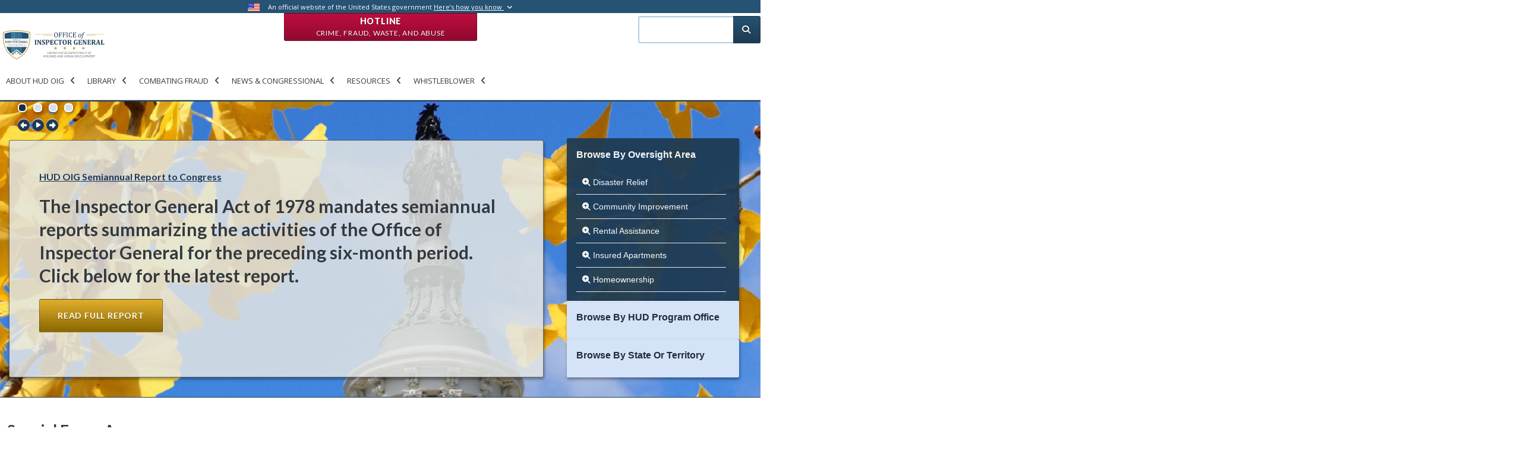

--- FILE ---
content_type: text/html; charset=UTF-8
request_url: https://www.hudoig.gov/?f%5B0%5D=solr_browser_oversight_area%3A369&f%5B1%5D=solr_browser_state%3Aall&search_api_fulltext=&field_date_issued_op%5Bmin%5D=&field_date_issued_op%5Bmax%5D=&page=1
body_size: 16470
content:
<!DOCTYPE html>
<html lang="en" dir="ltr" prefix="og: https://ogp.me/ns#">
    <head>
        <meta charset="utf-8" />
<meta name="description" content="HUD OIG conducts audits, evaluations, investigations, and other reviews of the programs and operations of HUD. We use traditional and innovative approaches to improve the economy, efficiency, and effectiveness in the administration of HUD programs." />
<link rel="shortlink" href="https://www.hudoig.gov/" />
<link rel="canonical" href="https://www.hudoig.gov/" />
<link rel="image_src" href="https://www.hudoig.gov/sites/default/files/2022-07/2022-HUDOIG-share-shield.jpg" />
<meta property="og:title" content="Front Page | Office of Inspector General, Department of Housing and Urban Development" />
<meta property="og:description" content="HUD OIG conducts audits, evaluations, investigations, and other reviews of the programs and operations of HUD. We use traditional and innovative approaches to improve the economy, efficiency, and effectiveness in the administration of HUD programs." />
<meta property="og:image:url" content="https://www.hudoig.gov/sites/default/files/2022-07/2022-HUDOIG-share-shield.jpg" />
<meta property="og:image:secure_url" content="https://www.hudoig.gov/sites/default/files/2022-07/2022-HUDOIG-share-shield.jpg" />
<meta name="Generator" content="Drupal 11 (https://www.drupal.org)" />
<meta name="MobileOptimized" content="width" />
<meta name="HandheldFriendly" content="true" />
<meta name="viewport" content="width=device-width, initial-scale=1, shrink-to-fit=no" />
<meta http-equiv="x-ua-compatible" content="ie=edge" />
<link rel="icon" href="/themes/custom/hudoig_bootstrap5/favicon.ico" type="image/vnd.microsoft.icon" />
<link rel="alternate" hreflang="en" href="https://www.hudoig.gov/" />

        <title>Front Page | Office of Inspector General, Department of Housing and Urban Development</title>
        <link rel="stylesheet" media="all" href="/sites/default/files/css/css_CQ2BFlpUWnhlsZLykUVRVZ7jiywL2yqnkzzIbO856kM.css?delta=0&amp;language=en&amp;theme=hudoig_bootstrap5&amp;include=[base64]" />
<link rel="stylesheet" media="all" href="/sites/default/files/css/css_F5AJW6bh2DjyhOkC1YIQZiENMdvigknMAljRqICRu3o.css?delta=1&amp;language=en&amp;theme=hudoig_bootstrap5&amp;include=[base64]" />
<link rel="stylesheet" media="all" href="//use.fontawesome.com/releases/v5.13.0/css/all.css" />
<link rel="stylesheet" media="all" href="/sites/default/files/css/css_0Hv3keYGeExIbCq-NXnATLpBL69GxXtOS9mBo0BzNvk.css?delta=3&amp;language=en&amp;theme=hudoig_bootstrap5&amp;include=[base64]" />

        <script type="application/json" data-drupal-selector="drupal-settings-json">{"path":{"baseUrl":"\/","pathPrefix":"","currentPath":"node\/20411","currentPathIsAdmin":false,"isFront":true,"currentLanguage":"en","currentQuery":{"f":["solr_browser_oversight_area:369","solr_browser_state:all"],"field_date_issued_op":{"min":"","max":""},"page":"1","search_api_fulltext":""}},"pluralDelimiter":"\u0003","suppressDeprecationErrors":true,"gtag":{"tagId":"G-QEJ37XQ7T4","consentMode":false,"otherIds":[],"events":[],"additionalConfigInfo":[]},"ajaxPageState":{"libraries":"[base64]","theme":"hudoig_bootstrap5","theme_token":null},"ajaxTrustedUrl":[],"data":{"extlink":{"extTarget":true,"extTargetAppendNewWindowDisplay":true,"extTargetAppendNewWindowLabel":"(opens in a new window)","extTargetNoOverride":false,"extNofollow":false,"extTitleNoOverride":false,"extNoreferrer":false,"extFollowNoOverride":false,"extClass":"ext","extLabel":"(link is external]","extImgClass":false,"extSubdomains":true,"extExclude":"","extInclude":"","extCssExclude":"#block-openreadspeakerblock,span.addtoany_list,#disaster-oversight-container,#block-customreadspeakerblock,.print-friendly-header,.header-actions,#customreadspeakerblock-printfriendlyheader","extCssInclude":"","extCssExplicit":"","extAlert":true,"extAlertText":"This link will take you to an external web site. We are not responsible for their content. Are you sure you would like to continue?","extHideIcons":false,"mailtoClass":"mailto","telClass":"","mailtoLabel":"(link sends email]","telLabel":"(link is a phone number)","extUseFontAwesome":false,"extIconPlacement":"append","extPreventOrphan":false,"extFaLinkClasses":"fa fa-external-link","extFaMailtoClasses":"fa fa-envelope-o","extAdditionalLinkClasses":"","extAdditionalMailtoClasses":"","extAdditionalTelClasses":"","extFaTelClasses":"fa fa-phone","allowedDomains":null,"extExcludeNoreferrer":""}},"ckeditorAccordion":{"accordionStyle":{"collapseAll":1,"keepRowsOpen":0,"animateAccordionOpenAndClose":1,"openTabsWithHash":1}},"collapsiblock":{"active_pages":true,"slide_speed":200,"cookie_lifetime":0.5,"switcher_enabled":null,"switcher_class":null},"views":{"ajax_path":"\/views\/ajax","ajaxViews":{"views_dom_id:2d1f64d98b8fc97ce2bd3331ea8f920f55d112fe40f633478b5506e7d5d7e42c":{"view_name":"latest_reports_mission_vision","view_display_id":"block_2","view_args":"","view_path":"\/node\/20411","view_base_path":null,"view_dom_id":"2d1f64d98b8fc97ce2bd3331ea8f920f55d112fe40f633478b5506e7d5d7e42c","pager_element":0},"views_dom_id:a16564b9b920d2658ca923c08b9afbddd1fd3cf033e1c701d5eefb2b5c504e4e":{"view_name":"front_slideshow_v4","view_display_id":"block_1","view_args":"","view_path":"\/node\/20411","view_base_path":null,"view_dom_id":"a16564b9b920d2658ca923c08b9afbddd1fd3cf033e1c701d5eefb2b5c504e4e","pager_element":0}}},"viewsSlideshowCycle":{"#views_slideshow_cycle_main_front_slideshow_v4-block_1":{"num_divs":4,"id_prefix":"#views_slideshow_cycle_main_","div_prefix":"#views_slideshow_cycle_div_","vss_id":"front_slideshow_v4-block_1","effect":"none","transition_advanced":1,"timeout":8000,"speed":2000,"delay":0,"sync":0,"random":0,"pause":1,"pause_on_click":0,"action_advanced":1,"start_paused":0,"remember_slide":0,"remember_slide_days":1,"pause_in_middle":0,"pause_when_hidden":0,"pause_when_hidden_type":"full","amount_allowed_visible":"","nowrap":0,"fixed_height":1,"items_per_slide":1,"items_per_slide_first":0,"items_per_slide_first_number":1,"wait_for_image_load":1,"wait_for_image_load_timeout":"","cleartype":0,"cleartypenobg":0,"advanced_options":"{}","advanced_options_choices":0,"advanced_options_entry":""}},"viewsSlideshowControls":{"front_slideshow_v4-block_1":{"top":{"type":"viewsSlideshowControlsText"}}},"viewsSlideshowPagerFields":{"front_slideshow_v4-block_1":{"top":{"activatePauseOnHover":0}}},"viewsSlideshowPager":{"front_slideshow_v4-block_1":{"top":{"type":"viewsSlideshowPagerBullets"}}},"viewsSlideshow":{"front_slideshow_v4-block_1":{"methods":{"goToSlide":["viewsSlideshowSlideCounter","viewsSlideshowPager","viewsSlideshowCycle"],"nextSlide":["viewsSlideshowSlideCounter","viewsSlideshowPager","viewsSlideshowCycle"],"pause":["viewsSlideshowControls","viewsSlideshowCycle"],"play":["viewsSlideshowControls","viewsSlideshowCycle"],"previousSlide":["viewsSlideshowSlideCounter","viewsSlideshowPager","viewsSlideshowCycle"],"transitionBegin":["viewsSlideshowSlideCounter","viewsSlideshowPager"],"transitionEnd":[]},"paused":0}},"superfish":{"superfish-main-new":{"id":"superfish-main-new","sf":{"animation":{"opacity":"show","height":"show"},"speed":"fast"},"plugins":{"smallscreen":{"mode":"window_width","title":"Main new"},"supposition":true,"supersubs":true}}},"user":{"uid":0,"permissionsHash":"cc8e5037101789caf6d7ff8ae25acb3bcd406f8944443a273bddbe8949c87e5e"}}</script>
<script src="/core/assets/vendor/jquery/jquery.min.js?v=4.0.0-beta.2"></script>
<script src="/modules/custom/jquery_isarray/js/jquery.isarray.js?v=1.x"></script>
<script src="/modules/custom/jquery_isfunction/js/jquery.isfunction.js?v=1.x"></script>
<script src="/modules/custom/jquery_trim/js/jquery.trim.js?v=1.x"></script>
<script src="/core/assets/vendor/once/once.min.js?v=1.0.1"></script>
<script src="/core/misc/drupalSettingsLoader.js?v=11.1.8"></script>
<script src="/core/misc/drupal.js?v=11.1.8"></script>
<script src="/core/misc/drupal.init.js?v=11.1.8"></script>
<script src="/modules/contrib/jquery_ui/assets/vendor/jquery.ui/ui/version-min.js?v=1.13.2"></script>
<script src="/modules/contrib/jquery_ui/assets/vendor/jquery.ui/ui/keycode-min.js?v=1.13.2"></script>
<script src="/modules/contrib/jquery_ui/assets/vendor/jquery.ui/ui/unique-id-min.js?v=1.13.2"></script>
<script src="/modules/contrib/jquery_ui/assets/vendor/jquery.ui/ui/widget-min.js?v=1.13.2"></script>
<script src="/modules/contrib/jquery_ui/assets/vendor/jquery.ui/ui/widgets/accordion-min.js?v=1.13.2"></script>
<script src="/modules/contrib/google_tag/js/gtag.js?t6t188"></script>
<script src="/themes/custom/hudoig_bootstrap5/js/popper.min.js?v=11.1.8"></script>
<script src="/themes/custom/hudoig_bootstrap5/js/bootstrap.min.js?v=11.1.8"></script>
<script src="/themes/custom/hudoig_bootstrap5/js/barrio.js?v=11.1.8"></script>
<script src="/themes/custom/hudoig_bootstrap5/js/custom.js?v=11.1.8"></script>
<script src="/themes/custom/hudoig_bootstrap5/js/bootstrap-datepicker.min.js?v=11.1.8"></script>
<script src="/modules/custom/oig_views/modules/oig_views_slideshow_slide/js/oig_views_slideshow_slide.js?v=11.1.8"></script>
<script src="/modules/contrib/superfish/js/superfish.js?v=2.0"></script>
<script src="/modules/custom/superfish_aria/js/superfish-aria.js?v=1.x"></script>
<script src="/modules/custom/views_accordion_aria/js/views-accordion-aria.js?v=1.x"></script>

    </head>
    <body class="miniorange-override-login layout-one-sidebar layout-sidebar-second page-node-20411 page-node-front-page path-frontpage node--type-page">
        <a href="#main-content" class="visually-hidden focusable skip-link">
            Skip to main content
        </a>
        
          <div class="dialog-off-canvas-main-canvas" data-off-canvas-main-canvas>
    <div id="page-wrapper">
    <div id="page">
        
  <section class="region region-top-header">
    <div class="top-line">
      <div class="container extra-size">
          <div class="row">
              <div class="col-md-12">
                  <img src="/themes/custom/hudoig_bootstrap5/images/usa-flag.png" class="flag" alt="U.S. flag">
                  <p class="statement">
                      An official website of the United States government
                      <a href="#" id="gov-banner-toggle">Here’s how you know <i class="toggle fa fa-angle-down"></i></a>
                  </p>

              </div>
          </div>
      </div>
      <div id="gov-banner">
          <div class="container extra-size">
              <div class="row">
                  <div class="col-sm-1">
                      <img src="/themes/custom/hudoig_bootstrap5/images/dot_gov_icon.png" class="pull-right">
                  </div>
                  <div class="col-md-5 col-sm-11">
                      <strong>The .gov means it’s official.</strong>
                      <p>
                          Federal government websites often end in .gov or .mil. Before sharing sensitive information, make sure you're on a federal government site.
                      </p>
                  </div>
                  <div class="col-sm-1">
                      <img src="/themes/custom/hudoig_bootstrap5/images/https_icon.png" class="pull-right">
                  </div>
                  <div class="col-md-5 col-sm-11">
                      <strong>The site is secure.</strong>
                      <p>
                          The <strong>https://</strong> ensures that you are connecting to the official website and that any information you provide is encrypted and transmitted securely.
                      </p>
                  </div>
              </div>
          </div>
      </div>
    </div>
    
<div  id="block-hotlineblock" class="block-content-hotline_red_block block block-block-content block-block-content47477db3-0f75-4923-b945-dc3ad3c3a2c2 hotline-button">
    
        

       <a class="btn btn-red" href=/hotline> Hotline <br><span class="small-text">
            <div class="clearfix text-formatted field field--name-body field--type-text-with-summary field--label-hidden field__item" tabindex="0"><p>Crime, Fraud, Waste, and Abuse</p></div>
      </span></a>
  
</div>

  </section>

        <header id="header" class="header" role="banner" aria-label="Site header">
                                                <div class="top-header">
                        <div class="container extra-size">
                            <div class="row">
                                <div class="col-12 col-sm-12 col-md-12 col-lg-9">
                                        <a href="/" title="Home" rel="home" class="navbar-brand">
          <img src="/themes/custom/hudoig_bootstrap5/logo.svg" alt="Office of the Inspector General" title="Office of the Inspector General" aria-label="Office of the Inspector General" tabindex="0"  class="img-fluid d-inline-block align-top" />
        <span class="ml-2 d-none d-md-inline">Office of Inspector General, Department of Housing and Urban Development</span>
  </a>
<div id="block-mainnew" class="block block-superfish block-superfishmain-new">
  
    
      <div class="content">
      
<ul id="superfish-main-new" class="menu sf-menu sf-main-new sf-horizontal sf-style-none">
  <li id="main-new-menu-link-content3cf922f9-75d0-4ae3-8302-ddbce5a532a5" class="active-trail sf-depth-1 menuparent menuitem-wrapper"><a href="/" title="About HUD OIG" class="sf-depth-1 menuparent" tabindex="0">About HUD OIG</a><ul><li id="main-new-menu-link-content216d117e-e57d-4ed5-91d5-6bd524a463b3" class="sf-depth-2 sf-no-children menuitem-wrapper"><a href="/about-hud-oig/organization-staff" class="sf-depth-2" tabindex="0">Organization &amp; Staff</a></li><li id="main-new-menu-link-contentdb7ff96f-3234-4342-9511-f69801f22371" class="sf-depth-2 sf-no-children menuitem-wrapper"><a href="/about-hud-oig/mission-vision" class="sf-depth-2" tabindex="0">Mission &amp; Vision</a></li><li id="main-new-menu-link-contentd20754da-d766-441e-8539-f55038ece2b0" class="sf-depth-2 sf-no-children menuitem-wrapper"><a href="/about-hud-oig/strategy-performance" class="sf-depth-2" tabindex="0">Strategy &amp; Performance</a></li><li id="main-new-menu-link-content0bc6bd99-3104-49b0-a9fe-1b543aa01646" class="sf-depth-2 sf-no-children menuitem-wrapper"><a href="/about-hud-oig/what-we-do" class="sf-depth-2" tabindex="0">What We Do</a></li><li id="main-new-menu-link-content3542015d-e2e0-4f70-ba25-c6485f724d39" class="sf-depth-2 sf-no-children menuitem-wrapper"><a href="/about-hud-oig/careers" class="sf-depth-2" tabindex="0">Careers</a></li><li id="main-new-menu-link-content4f9717b2-9ee6-4bb2-a248-cb84703ad77a" class="sf-depth-2 sf-no-children menuitem-wrapper"><a href="/about-hud-oig/contacts-locations" class="sf-depth-2" tabindex="0">Contacts &amp; Locations</a></li></ul></li><li id="main-new-menu-link-content3be5da97-d494-47c4-b451-1e53acd88826" class="active-trail sf-depth-1 menuparent menuitem-wrapper"><a href="/" class="sf-depth-1 menuparent" tabindex="0">Library</a><ul><li id="main-new-menu-link-contentf445453e-2dbb-4f09-b182-e74383e159d0" class="sf-depth-2 sf-no-children menuitem-wrapper"><a href="/library/audits-evaluations" class="sf-depth-2" tabindex="0">Audits &amp; Evaluations</a></li><li id="main-new-menu-link-contentcc0b9414-c068-4978-bf1e-cc61966628bd" class="sf-depth-2 sf-no-children menuitem-wrapper"><a href="/alertsbriefs%26other" class="sf-depth-2" tabindex="0">Other Publications</a></li><li id="main-new-menu-link-contentf02f5fd3-43eb-4ab6-bd18-97e61f2bfad7" class="sf-depth-2 sf-no-children menuitem-wrapper"><a href="/library/investigation-inquiry-reports" class="sf-depth-2" tabindex="0">Investigation &amp; Inquiry Reports</a></li><li id="main-new-menu-link-contentd6d36b69-1903-4d25-8a04-4c1cc39d125d" class="sf-depth-2 sf-no-children menuitem-wrapper"><a href="/library/hearings-correspondence" class="sf-depth-2" tabindex="0">Hearings &amp; Correspondence</a></li><li id="main-new-views-viewviewspriority-open-recommendations-search-indexpage-1" class="sf-depth-2 sf-no-children menuitem-wrapper"><a href="/open-recommendation/priority" class="sf-depth-2" tabindex="0">Priority Open Recommendations</a></li><li id="main-new-views-viewviewsopen-recommendations-search-indexpage-1" class="sf-depth-2 sf-no-children menuitem-wrapper"><a href="/open-recommendation/search" class="sf-depth-2" tabindex="0">Recommendations Dashboard</a></li><li id="main-new-menu-link-content7a94bcb4-ccc3-457c-8af9-588220dfc8e7" class="sf-depth-2 sf-no-children menuitem-wrapper"><a href="/library/top-management-challenges" class="sf-depth-2" tabindex="0">Top Management Challenges</a></li><li id="main-new-menu-link-contentaba8e45b-b5b8-4827-8816-ea73e2d92edc" class="sf-depth-2 sf-no-children menuitem-wrapper"><a href="/library/semiannual-reports" class="sf-depth-2" tabindex="0">Semiannual Reports</a></li><li id="main-new-menu-link-contentc84d7392-8ea1-4dc8-b824-2f2766b35944" class="sf-depth-2 sf-no-children menuitem-wrapper"><a href="/foia" class="sf-depth-2" tabindex="0">FOIA</a></li><li id="main-new-menu-link-content49b0169c-a18e-4bbd-868a-614358555954" class="sf-depth-2 sf-no-children menuitem-wrapper"><a href="/library/single-audit-guidance" class="sf-depth-2" tabindex="0">Single Audit Guidance</a></li><li id="main-new-views-viewviewswork-start-search-2022page-1" class="sf-depth-2 sf-no-children menuitem-wrapper"><a href="/library/ongoing-work" class="sf-depth-2" tabindex="0">Ongoing Work</a></li><li id="main-new-menu-link-content58836a05-8573-4d84-b017-465933f00efe" class="sf-depth-2 sf-no-children menuitem-wrapper"><a href="/AI" class="sf-depth-2" tabindex="0">AI Compliance Plan</a></li></ul></li><li id="main-new-menu-link-content0cb51932-5000-40f6-954e-d50a88ee6007" class="active-trail sf-depth-1 menuparent menuitem-wrapper"><a href="/" title="Combating Fraud" class="sf-depth-1 menuparent" tabindex="0">Combating Fraud</a><ul><li id="main-new-menu-link-content0f51ab27-2b47-44cf-9cc7-87c6d2ec236f" class="sf-depth-2 sf-no-children menuitem-wrapper"><a href="/fraud/what-you-can-do" class="sf-depth-2" tabindex="0">What You Can Do</a></li><li id="main-new-menu-link-contentbed48fa8-9550-4c1a-897a-b8fffadfda45" class="sf-depth-2 sf-no-children menuitem-wrapper"><a href="/fraud/notices-alerts" class="sf-depth-2" tabindex="0">Notices &amp; Alerts</a></li><li id="main-new-menu-link-content1c0b0b2b-fdf0-4ca2-b8fe-8e57490661e0" class="sf-depth-2 sf-no-children menuitem-wrapper"><a href="/fraud/common-fraud-schemes" class="sf-depth-2" tabindex="0">Common Fraud Schemes</a></li></ul></li><li id="main-new-menu-link-contentb4c87153-e754-4297-b887-a27c3d92b44e" class="active-trail sf-depth-1 menuparent menuitem-wrapper"><a href="/" title="News &amp; Congressional" class="sf-depth-1 menuparent" tabindex="0">News &amp; Congressional</a><ul><li id="main-new-menu-link-content3bcb1183-5453-41b7-a120-62964fa662d2" class="sf-depth-2 sf-no-children menuitem-wrapper"><a href="/news-congressional/press-releases" class="sf-depth-2" tabindex="0">Press Releases</a></li><li id="main-new-menu-link-content277a8273-8826-4259-829a-afe89c838f50" class="sf-depth-2 sf-no-children menuitem-wrapper"><a href="/news-congressional/media-material" class="sf-depth-2" tabindex="0">Media Material</a></li><li id="main-new-menu-link-content52892793-22a8-4e0a-a109-fe4b8b18ab95" class="sf-depth-2 sf-no-children menuitem-wrapper"><a href="/news-congressional/congressional-affairs" class="sf-depth-2" tabindex="0">Congressional Affairs</a></li><li id="main-new-menu-link-content45761c08-cd03-4ece-973c-d4d14ac31a9f" class="sf-depth-2 sf-no-children menuitem-wrapper"><a href="/news-congressional/newsletters" class="sf-depth-2" tabindex="0">Newsletter</a></li></ul></li><li id="main-new-menu-link-contentb870fcb0-a1bc-4cf0-bade-cdb1bb439637" class="active-trail sf-depth-1 menuparent menuitem-wrapper"><a href="/" class="sf-depth-1 menuparent" tabindex="0">Resources</a><ul><li id="main-new-menu-link-contentb8697488-bb12-48a4-b05c-95686f733375" class="sf-depth-2 sf-no-children menuitem-wrapper"><a href="/resources/faqs" class="sf-depth-2" tabindex="0">FAQs</a></li><li id="main-new-menu-link-content2491140a-7c57-4f66-b1c9-3ffc9deffd5a" class="sf-depth-2 sf-no-children menuitem-wrapper"><a href="/resources/toolkits" class="sf-depth-2" tabindex="0">Toolkits</a></li><li id="main-new-menu-link-content68cb12da-f154-40f7-84a5-76801b74a654" class="sf-depth-2 sf-no-children menuitem-wrapper"><a href="/resources/posters-and-brochures" class="sf-depth-2" tabindex="0">Posters and Brochures</a></li></ul></li><li id="main-new-menu-link-content7d279575-a2ac-4928-9192-6fbb429365c8" class="sf-depth-1 menuparent menuitem-wrapper"><a href="/whistleblower-protections" class="sf-depth-1 menuparent" tabindex="0">Whistleblower</a><ul><li id="main-new-menu-link-contentf5422207-4e9b-4b40-b779-7aa5ab0ad6ce" class="sf-depth-2 sf-no-children menuitem-wrapper"><a href="/whistleblower-protections" class="sf-depth-2" tabindex="0">Whistleblower Protections</a></li></ul></li>
</ul>

    </div>
  </div>


                                </div>
                                <div class="col-12 col-sm-12 col-md-12 col-lg-3" id="top-header-search">
                                    
                                    <div class="search-block-form contextual-region block block-search block-search-form-block" id="block-searchform" role="search">
                                        <div class="content container-inline">
                                            <div class="content container-inline">
                                                <form action="/search" method="get" id="search-block-form" accept-charset="UTF-8" class="search-form search-block-form form-row" data-drupal-form-fields="edit-keys">
                                                    <fieldset class="js-form-item js-form-type-search form-type-search js-form-item-keys form-item-keys form-no-label form-group col-auto">
                                                        <label for="edit-keys" class="sr-only">Search</label>
                                                        <input title="Enter the terms you wish to search for." data-drupal-selector="edit-keys" type="search" id="edit-keys" name="search_api_fulltext" tabindex="0" title="search input field" aria-label="search input field" value="" size="15" maxlength="128" class="form-search form-control">
                                                    </fieldset>
                                                    <div data-drupal-selector="edit-actions" class="form-actions js-form-wrapper form-group col-auto" id="edit-actions">
                                                        <button data-drupal-selector="edit-submit" type="submit" id="edit-submit" value="Search" class="button js-form-submit form-submit btn btn-primary" tabindex="0" name="Search submission button" title="Search submission button" aria-label="Search submission button">
                                                            <i class="fas fa-search"></i>
                                                        </button>
                                                    </div>
                                                </form>
                                            </div>
                                        </div>
                                    </div>
                                </div>
                            </div>
                        </div>
                    </div>
                    
                                 <nav class="navbar navbar-dark bg-primary navbar-expand-lg" id="navbar-main">
                                                                                                            </nav>
                    </header>
                
        <div class="slideshow-stage"></div>
        <div id="main-slideshow-wrapper" class="container extra-size">
            <div class="clearfix d-flex flex-wrap flex-sm-wrap flex-md-wrap flex-lg-nowrap flex-xl-nowrap">
                <main class="order-1 p-0 col">
                    <div class="col main-content">
                        <div id="front-slideshow">
                            <div class="views-element-container block block-views block-views-blockfront-slideshow-v4-block-1">
  
    
      <div class="content">
      <div>
<div class="view view-front-slideshow-v4 view-id-front_slideshow_v4 view-display-id-block_1 js-view-dom-id-a16564b9b920d2658ca923c08b9afbddd1fd3cf033e1c701d5eefb2b5c504e4e" aria-roledescription="carousel">
  
    
      
      <div class="view-content row" aria-live="off">
        <div class="skin-default">
          <div class="views-slideshow-controls-top clearfix">
        
<div class="item-list"><ul class="widget_pager widget_pager_top views-slideshow-pager-bullets views_slideshow_pager_field list-group" id="widget_pager_top_front_slideshow_v4-block_1"><li id="views_slideshow_pager_field_item_top_front_slideshow_v4-block_1_0" class="list-group-item">0</li><li id="views_slideshow_pager_field_item_top_front_slideshow_v4-block_1_1" class="list-group-item">1</li><li id="views_slideshow_pager_field_item_top_front_slideshow_v4-block_1_2" class="list-group-item">2</li><li id="views_slideshow_pager_field_item_top_front_slideshow_v4-block_1_3" class="list-group-item">3</li></ul></div>

<div id="views_slideshow_controls_text_front_slideshow_v4-block_1"  class="views_slideshow_controls_text">
  <span id="views_slideshow_controls_text_previous_front_slideshow_v4-block_1"  class="views_slideshow_controls_text_previous">
  <a href="#">Previous</a>
</span>

  <span id="views_slideshow_controls_text_pause_front_slideshow_v4-block_1"  class="views_slideshow_controls_text_pause  views-slideshow-controls-text-status-play">
  <a href="#">Pause</a>
</span>

  <span id="views_slideshow_controls_text_next_front_slideshow_v4-block_1"  class="views_slideshow_controls_text_next">
  <a href="#">Next</a>
</span>

</div>


      </div>
    
    <div id="views_slideshow_cycle_main_front_slideshow_v4-block_1" class="views_slideshow_cycle_main views_slideshow_main">
    <div id="views_slideshow_cycle_teaser_section_front_slideshow_v4-block_1"  class="views_slideshow_cycle_teaser_section">
     <div id="views_slideshow_cycle_div_front_slideshow_v4-block_1_0"  class="views_slideshow_cycle_slide views_slideshow_slide views-row-1 views-row-odd">
      <div  class="views-row views-row-0 views-row-odd views-row-first views-slideshow-slide">
  <div><div tabindex="0"><div class="slide-bg-wrapper" style="background-image: url(/sites/default/files/2025-12/sar94_web_swatch.jpg);"></div>
</div></div><div><span tabindex="0"><div class="slide-metadata-container">
  <h4><a href="https://www.hudoig.gov/sites/default/files/2025-12/sar-94_final_508.pdf">HUD OIG Semiannual Report to Congress</a></h4>
  <h3><span>The Inspector General Act of 1978 mandates semiannual reports summarizing the activities of the Office of Inspector General for the preceding six-month period. Click below for the latest report.</span></h3>
<a class="btn btn-gold text-blue ext" href="https://www.hudoig.gov/sites/default/files/2025-12/sar-94_final_508.pdf">READ FULL REPORT</a> 
</div></span></div>
</div>

  </div>

     <div id="views_slideshow_cycle_div_front_slideshow_v4-block_1_1"  class="views_slideshow_cycle_slide views_slideshow_slide views-row-2 views_slideshow_cycle_hidden views-row-even">
      <div  class="views-row views-row-1 views-row-even views-slideshow-slide">
  <div><div tabindex="0"><div class="slide-bg-wrapper" style="background-image: url(/sites/default/files/2025-09/reemployedannuitant.png);"></div>
</div></div><div><span tabindex="0"><div class="slide-metadata-container">
  <h4><a href="https://www.hudoig.gov/about-hud-oig/careers">Join HUD OIG</a></h4>
  <h3>Retired Federal Law Enforcement? Your expertise is needed. Join HUD OIG as a Reemployed Annuitant. Submit your two-page resume now.</h3>
<a class="btn btn-gold text-blue ext" href="https://www.hudoig.gov/about-hud-oig/careers">Apply Now</a> 
</div></span></div>
</div>

  </div>

     <div id="views_slideshow_cycle_div_front_slideshow_v4-block_1_2"  class="views_slideshow_cycle_slide views_slideshow_slide views-row-3 views_slideshow_cycle_hidden views-row-odd">
      <div  class="views-row views-row-2 views-row-odd views-slideshow-slide">
  <div><div tabindex="0"><div class="slide-bg-wrapper" style="background-image: url(/sites/default/files/2025-06/untitled-14.jpeg);"></div>
</div></div><div><span tabindex="0"><div class="slide-metadata-container">
  <h4><a href="https://www.hudoig.gov/reports-publications/report/huds-office-public-and-indian-housing-needs-improve-its-oversight-non">Audit Report</a></h4>
  <h3><span>HUD's Office of Public and Indian Housing Needs to Improve Its Oversight of Non-FHA-Insured PBV Projects Converted Under RAD</span></h3>
<a class="btn btn-gold text-blue ext" href="https://www.hudoig.gov/reports-publications/report/huds-office-public-and-indian-housing-needs-improve-its-oversight-non">Read Full Report </a> 
</div></span></div>
</div>

  </div>

     <div id="views_slideshow_cycle_div_front_slideshow_v4-block_1_3"  class="views_slideshow_cycle_slide views_slideshow_slide views-row-4 views_slideshow_cycle_hidden views-row-even">
      <div  class="views-row views-row-3 views-row-even views-row-last views-slideshow-slide">
  <div><div tabindex="0"><div class="slide-bg-wrapper" style="background-image: url(/sites/default/files/2024-01/POR%20Background%20Image.jpg);"></div>
</div></div><div><span tabindex="0"><div class="slide-metadata-container">
  <h4><a href="https://www.hudoig.gov/reports-publications/memorandum/priority-open-recommendations-2025">Priority Open Recommendations for 2025</a></h4>
  <h3><span>For greatest program integrity and efficiency gains HUD leadership should prioritize action on these 31 OIG recommendations.&nbsp;</span></h3>
<a class="btn btn-gold text-blue ext" href="https://www.hudoig.gov/reports-publications/memorandum/priority-open-recommendations-2025">Read Memorandum </a> 
</div></span></div>
</div>

  </div>

  </div>

</div>


        </div>

    </div>
  
          </div>
</div>

    </div>
  </div>

                        </div>
                    </div>
                </main>
                <div class="order-2 p-0 col-12 col-sm-12 col-md-12 col-lg-3 col-lx-3">
                    <aside class="section" role="complementary">
                        <div class="col sidebar">
                            <div id="faceted-search-blocks">

                                <div class="view view-homepage-options-list ui-accordion ui-widget ui-helper-reset" role="tablist">
    <div class="view-content row">        
        <div class="views-element-container block block-views block-views-blockoversight-area-home-page-filters-block-1 homepage-facets-accordion-wrapper view_grouping">
            <div class="view-grouping-row">
                
                                    <div class="view-grouping-header">
                         <button type="button" class="accordion-trigger" tabindex="0">
                            <span  class="homepage-facets-toggler accordion-title" tabindex="1">
                                Browse By Oversight Area
                                <span class="accordion-icon"></span>
                            </span>
                        </button>
                    </div>
                                
                                    <div class="content views-grouping-content accordion-panel" role="region" tabindex="0">
                        <div><div class="view view-oversight-area-home-page-filters view-id-oversight_area_home_page_filters view-display-id-block_1 js-view-dom-id-d4e79714fd5b137fe0ae42efb3542cb5a06f3a5f39a4e58ba57875552739ab80">
  
    
      
      <div class="view-content row">
      <div class="browse-item-list-container">
  
  <ul class="browse-item-list">

          <li class="search-item-list-item"><div class="views-field views-field-nothing"><span class="field-content" tabindex="0"><a href="/search-browser?f[0]=solr_browser_oversight_area:327">
<i class="fas fa-search-plus"></i>
Disaster Relief 
</a></span></div></li>
          <li class="search-item-list-item"><div class="views-field views-field-nothing"><span class="field-content" tabindex="0"><a href="/search-browser?f[0]=solr_browser_oversight_area:333">
<i class="fas fa-search-plus"></i>
Community Improvement 
</a></span></div></li>
          <li class="search-item-list-item"><div class="views-field views-field-nothing"><span class="field-content" tabindex="0"><a href="/search-browser?f[0]=solr_browser_oversight_area:345">
<i class="fas fa-search-plus"></i>
Rental Assistance 
</a></span></div></li>
          <li class="search-item-list-item"><div class="views-field views-field-nothing"><span class="field-content" tabindex="0"><a href="/search-browser?f[0]=solr_browser_oversight_area:346">
<i class="fas fa-search-plus"></i>
Insured Apartments 
</a></span></div></li>
          <li class="search-item-list-item"><div class="views-field views-field-nothing"><span class="field-content" tabindex="0"><a href="/search-browser?f[0]=solr_browser_oversight_area:349">
<i class="fas fa-search-plus"></i>
Homeownership 
</a></span></div></li>
          <li class="search-item-list-item"><div class="views-field views-field-nothing"><span class="field-content" tabindex="0"><a href="/search-browser?f[0]=solr_browser_oversight_area:357">
<i class="fas fa-search-plus"></i>
Healthcare Programs 
</a></span></div></li>
          <li class="search-item-list-item"><div class="views-field views-field-nothing"><span class="field-content" tabindex="0"><a href="/search-browser?f[0]=solr_browser_oversight_area:369">
<i class="fas fa-search-plus"></i>
HUD Business Functions 
</a></span></div></li>
          <li class="search-item-list-item"><div class="views-field views-field-nothing"><span class="field-content" tabindex="0"><a href="/search-browser?f[0]=solr_browser_oversight_area:405">
<i class="fas fa-search-plus"></i>
Housing Health and Safety 
</a></span></div></li>
    
  </ul>

</div>

    </div>
  
          </div>
</div>

                    </div>
                            </div>
        </div>

                                <div class="views-element-container block block-views block-views-blockoversight-area-home-page-filters-block-2 homepage-facets-accordion-wrapper view_grouping">
    <div class="view-grouping-row">
        
                    <div class="view-grouping-header">
                 <button type="button" class="accordion-trigger" tabindex="0">
                    <span  class="homepage-facets-toggler accordion-title" tabindex="1">
                        Browse By HUD Program Office
                        <span class="accordion-icon"></span>
                    </span>
                </button>
            </div>
                
                    <div class="content views-grouping-content accordion-panel" role="region" tabindex="0">
                <div><div class="view view-oversight-area-home-page-filters view-id-oversight_area_home_page_filters view-display-id-block_2 js-view-dom-id-cc48258f79fb6964c259e46c6086067ff41664a53b8095693955e25d208b9500">
  
    
      
      <div class="view-content row">
      <div class="browse-item-list-container">
  
  <ul class="browse-item-list">

          <li class="search-item-list-item"><div class="views-field views-field-nothing"><span class="field-content" tabindex="0"><a href="/search-browser?f[0]=solr_browser_program_office:341">
<i class="fas fa-search-plus"></i>
Community Planning and Development 
</a></span></div></li>
          <li class="search-item-list-item"><div class="views-field views-field-nothing"><span class="field-content" tabindex="0"><a href="/search-browser?f[0]=solr_browser_program_office:372">
<i class="fas fa-search-plus"></i>
Housing 
</a></span></div></li>
          <li class="search-item-list-item"><div class="views-field views-field-nothing"><span class="field-content" tabindex="0"><a href="/search-browser?f[0]=solr_browser_program_office:377">
<i class="fas fa-search-plus"></i>
Government National Mortgage Association 
</a></span></div></li>
          <li class="search-item-list-item"><div class="views-field views-field-nothing"><span class="field-content" tabindex="0"><a href="/search-browser?f[0]=solr_browser_program_office:382">
<i class="fas fa-search-plus"></i>
Public and Indian Housing 
</a></span></div></li>
          <li class="search-item-list-item"><div class="views-field views-field-nothing"><span class="field-content" tabindex="0"><a href="/search-browser?f[0]=solr_browser_program_office:387">
<i class="fas fa-search-plus"></i>
Chief Financial Officer 
</a></span></div></li>
          <li class="search-item-list-item"><div class="views-field views-field-nothing"><span class="field-content" tabindex="0"><a href="/search-browser?f[0]=solr_browser_program_office:394">
<i class="fas fa-search-plus"></i>
Other 
</a></span></div></li>
          <li class="search-item-list-item"><div class="views-field views-field-nothing"><span class="field-content" tabindex="0"><a href="/search-browser?f[0]=solr_browser_program_office:401">
<i class="fas fa-search-plus"></i>
Fair Housing and Equal Opportunity 
</a></span></div></li>
          <li class="search-item-list-item"><div class="views-field views-field-nothing"><span class="field-content" tabindex="0"><a href="/search-browser?f[0]=solr_browser_program_office:409">
<i class="fas fa-search-plus"></i>
Lead Hazard Control 
</a></span></div></li>
          <li class="search-item-list-item"><div class="views-field views-field-nothing"><span class="field-content" tabindex="0"><a href="/search-browser?f[0]=solr_browser_program_office:430">
<i class="fas fa-search-plus"></i>
Deputy Secretary 
</a></span></div></li>
          <li class="search-item-list-item"><div class="views-field views-field-nothing"><span class="field-content" tabindex="0"><a href="/search-browser?f[0]=solr_browser_program_office:510">
<i class="fas fa-search-plus"></i>
Chief Information Officer 
</a></span></div></li>
    
  </ul>

</div>

    </div>
  
          </div>
</div>

            </div>
            </div>
</div>

                                <div class="views-element-container block block-views block-views-blockoversight-area-home-page-filters-block-3 homepage-facets-accordion-wrapper">
    <div class="view-grouping-row">
        
                    <div class="view-grouping-header">
                 <button type="button" class="accordion-trigger" tabindex="0">
                    <span  class="homepage-facets-toggler accordion-title" tabindex="1">
                        Browse By State Or Territory
                        <span class="accordion-icon"></span>
                    </span>
                </button>
            </div>
                
                    <div class="content views-grouping-content accordion-panel" role="region" tabindex="0">
                <div><div class="view view-oversight-area-home-page-filters view-id-oversight_area_home_page_filters view-display-id-block_3 js-view-dom-id-c8284d24ecb0735b2a8a72280f33688a0ceea79616e2ac2a15873ed35f252cb2">
  
    
      
      <div class="view-content row">
      <div class="browse-item-list-container">
  
  <ul class="browse-item-list">

          <li class="search-item-list-item"><div class="views-field views-field-nothing"><span class="field-content" tabindex="0"><a href="/search-browser?f[0]=solr_browser_state:">
<i class="fas fa-search-plus"></i>
 Colorado 
</a></span></div></li>
          <li class="search-item-list-item"><div class="views-field views-field-nothing"><span class="field-content" tabindex="0"><a href="/search-browser?f[0]=solr_browser_state:">
<i class="fas fa-search-plus"></i>
 Connecticut 
</a></span></div></li>
          <li class="search-item-list-item"><div class="views-field views-field-nothing"><span class="field-content" tabindex="0"><a href="/search-browser?f[0]=solr_browser_state:">
<i class="fas fa-search-plus"></i>
 District of Columbia 
</a></span></div></li>
          <li class="search-item-list-item"><div class="views-field views-field-nothing"><span class="field-content" tabindex="0"><a href="/search-browser?f[0]=solr_browser_state:">
<i class="fas fa-search-plus"></i>
 Florida 
</a></span></div></li>
          <li class="search-item-list-item"><div class="views-field views-field-nothing"><span class="field-content" tabindex="0"><a href="/search-browser?f[0]=solr_browser_state:">
<i class="fas fa-search-plus"></i>
 Hawaii 
</a></span></div></li>
          <li class="search-item-list-item"><div class="views-field views-field-nothing"><span class="field-content" tabindex="0"><a href="/search-browser?f[0]=solr_browser_state:">
<i class="fas fa-search-plus"></i>
 Illinois 
</a></span></div></li>
          <li class="search-item-list-item"><div class="views-field views-field-nothing"><span class="field-content" tabindex="0"><a href="/search-browser?f[0]=solr_browser_state:">
<i class="fas fa-search-plus"></i>
 Louisiana 
</a></span></div></li>
          <li class="search-item-list-item"><div class="views-field views-field-nothing"><span class="field-content" tabindex="0"><a href="/search-browser?f[0]=solr_browser_state:">
<i class="fas fa-search-plus"></i>
 Maryland 
</a></span></div></li>
          <li class="search-item-list-item"><div class="views-field views-field-nothing"><span class="field-content" tabindex="0"><a href="/search-browser?f[0]=solr_browser_state:">
<i class="fas fa-search-plus"></i>
 Massachusetts 
</a></span></div></li>
          <li class="search-item-list-item"><div class="views-field views-field-nothing"><span class="field-content" tabindex="0"><a href="/search-browser?f[0]=solr_browser_state:">
<i class="fas fa-search-plus"></i>
 New Jersey 
</a></span></div></li>
          <li class="search-item-list-item"><div class="views-field views-field-nothing"><span class="field-content" tabindex="0"><a href="/search-browser?f[0]=solr_browser_state:">
<i class="fas fa-search-plus"></i>
 New York 
</a></span></div></li>
          <li class="search-item-list-item"><div class="views-field views-field-nothing"><span class="field-content" tabindex="0"><a href="/search-browser?f[0]=solr_browser_state:">
<i class="fas fa-search-plus"></i>
 North Dakota 
</a></span></div></li>
          <li class="search-item-list-item"><div class="views-field views-field-nothing"><span class="field-content" tabindex="0"><a href="/search-browser?f[0]=solr_browser_state:">
<i class="fas fa-search-plus"></i>
 Oregon 
</a></span></div></li>
          <li class="search-item-list-item"><div class="views-field views-field-nothing"><span class="field-content" tabindex="0"><a href="/search-browser?f[0]=solr_browser_state:">
<i class="fas fa-search-plus"></i>
 Puerto Rico 
</a></span></div></li>
          <li class="search-item-list-item"><div class="views-field views-field-nothing"><span class="field-content" tabindex="0"><a href="/search-browser?f[0]=solr_browser_state:">
<i class="fas fa-search-plus"></i>
 Rhode Island 
</a></span></div></li>
          <li class="search-item-list-item"><div class="views-field views-field-nothing"><span class="field-content" tabindex="0"><a href="/search-browser?f[0]=solr_browser_state:">
<i class="fas fa-search-plus"></i>
 South Carolina 
</a></span></div></li>
          <li class="search-item-list-item"><div class="views-field views-field-nothing"><span class="field-content" tabindex="0"><a href="/search-browser?f[0]=solr_browser_state:">
<i class="fas fa-search-plus"></i>
 Tennessee 
</a></span></div></li>
          <li class="search-item-list-item"><div class="views-field views-field-nothing"><span class="field-content" tabindex="0"><a href="/search-browser?f[0]=solr_browser_state:">
<i class="fas fa-search-plus"></i>
 Texas 
</a></span></div></li>
          <li class="search-item-list-item"><div class="views-field views-field-nothing"><span class="field-content" tabindex="0"><a href="/search-browser?f[0]=solr_browser_state:">
<i class="fas fa-search-plus"></i>
 Utah 
</a></span></div></li>
          <li class="search-item-list-item"><div class="views-field views-field-nothing"><span class="field-content" tabindex="0"><a href="/search-browser?f[0]=solr_browser_state:">
<i class="fas fa-search-plus"></i>
 Vermont 
</a></span></div></li>
          <li class="search-item-list-item"><div class="views-field views-field-nothing"><span class="field-content" tabindex="0"><a href="/search-browser?f[0]=solr_browser_state:">
<i class="fas fa-search-plus"></i>
 Virginia 
</a></span></div></li>
          <li class="search-item-list-item"><div class="views-field views-field-nothing"><span class="field-content" tabindex="0"><a href="/search-browser?f[0]=solr_browser_state:">
<i class="fas fa-search-plus"></i>
 Washington 
</a></span></div></li>
          <li class="search-item-list-item"><div class="views-field views-field-nothing"><span class="field-content" tabindex="0"><a href="/search-browser?f[0]=solr_browser_state:al">
<i class="fas fa-search-plus"></i>
Alabama 
</a></span></div></li>
          <li class="search-item-list-item"><div class="views-field views-field-nothing"><span class="field-content" tabindex="0"><a href="/search-browser?f[0]=solr_browser_state:ak">
<i class="fas fa-search-plus"></i>
Alaska 
</a></span></div></li>
          <li class="search-item-list-item"><div class="views-field views-field-nothing"><span class="field-content" tabindex="0"><a href="/search-browser?f[0]=solr_browser_state:">
<i class="fas fa-search-plus"></i>
All 
</a></span></div></li>
          <li class="search-item-list-item"><div class="views-field views-field-nothing"><span class="field-content" tabindex="0"><a href="/search-browser?f[0]=solr_browser_state:az">
<i class="fas fa-search-plus"></i>
Arizona 
</a></span></div></li>
          <li class="search-item-list-item"><div class="views-field views-field-nothing"><span class="field-content" tabindex="0"><a href="/search-browser?f[0]=solr_browser_state:ar">
<i class="fas fa-search-plus"></i>
Arkansas 
</a></span></div></li>
          <li class="search-item-list-item"><div class="views-field views-field-nothing"><span class="field-content" tabindex="0"><a href="/search-browser?f[0]=solr_browser_state:ca">
<i class="fas fa-search-plus"></i>
California 
</a></span></div></li>
          <li class="search-item-list-item"><div class="views-field views-field-nothing"><span class="field-content" tabindex="0"><a href="/search-browser?f[0]=solr_browser_state:co">
<i class="fas fa-search-plus"></i>
Colorado 
</a></span></div></li>
          <li class="search-item-list-item"><div class="views-field views-field-nothing"><span class="field-content" tabindex="0"><a href="/search-browser?f[0]=solr_browser_state:ct">
<i class="fas fa-search-plus"></i>
Connecticut 
</a></span></div></li>
          <li class="search-item-list-item"><div class="views-field views-field-nothing"><span class="field-content" tabindex="0"><a href="/search-browser?f[0]=solr_browser_state:de">
<i class="fas fa-search-plus"></i>
Delaware 
</a></span></div></li>
          <li class="search-item-list-item"><div class="views-field views-field-nothing"><span class="field-content" tabindex="0"><a href="/search-browser?f[0]=solr_browser_state:dc">
<i class="fas fa-search-plus"></i>
District of Columbia 
</a></span></div></li>
          <li class="search-item-list-item"><div class="views-field views-field-nothing"><span class="field-content" tabindex="0"><a href="/search-browser?f[0]=solr_browser_state:fl">
<i class="fas fa-search-plus"></i>
Florida 
</a></span></div></li>
          <li class="search-item-list-item"><div class="views-field views-field-nothing"><span class="field-content" tabindex="0"><a href="/search-browser?f[0]=solr_browser_state:ga">
<i class="fas fa-search-plus"></i>
Georgia 
</a></span></div></li>
          <li class="search-item-list-item"><div class="views-field views-field-nothing"><span class="field-content" tabindex="0"><a href="/search-browser?f[0]=solr_browser_state:gu">
<i class="fas fa-search-plus"></i>
Guam 
</a></span></div></li>
          <li class="search-item-list-item"><div class="views-field views-field-nothing"><span class="field-content" tabindex="0"><a href="/search-browser?f[0]=solr_browser_state:hi">
<i class="fas fa-search-plus"></i>
Hawaii 
</a></span></div></li>
          <li class="search-item-list-item"><div class="views-field views-field-nothing"><span class="field-content" tabindex="0"><a href="/search-browser?f[0]=solr_browser_state:id">
<i class="fas fa-search-plus"></i>
Idaho 
</a></span></div></li>
          <li class="search-item-list-item"><div class="views-field views-field-nothing"><span class="field-content" tabindex="0"><a href="/search-browser?f[0]=solr_browser_state:il">
<i class="fas fa-search-plus"></i>
Illinois 
</a></span></div></li>
          <li class="search-item-list-item"><div class="views-field views-field-nothing"><span class="field-content" tabindex="0"><a href="/search-browser?f[0]=solr_browser_state:in">
<i class="fas fa-search-plus"></i>
Indiana 
</a></span></div></li>
          <li class="search-item-list-item"><div class="views-field views-field-nothing"><span class="field-content" tabindex="0"><a href="/search-browser?f[0]=solr_browser_state:ia">
<i class="fas fa-search-plus"></i>
Iowa 
</a></span></div></li>
          <li class="search-item-list-item"><div class="views-field views-field-nothing"><span class="field-content" tabindex="0"><a href="/search-browser?f[0]=solr_browser_state:ks">
<i class="fas fa-search-plus"></i>
Kansas 
</a></span></div></li>
          <li class="search-item-list-item"><div class="views-field views-field-nothing"><span class="field-content" tabindex="0"><a href="/search-browser?f[0]=solr_browser_state:ky">
<i class="fas fa-search-plus"></i>
Kentucky 
</a></span></div></li>
          <li class="search-item-list-item"><div class="views-field views-field-nothing"><span class="field-content" tabindex="0"><a href="/search-browser?f[0]=solr_browser_state:la">
<i class="fas fa-search-plus"></i>
Louisiana 
</a></span></div></li>
          <li class="search-item-list-item"><div class="views-field views-field-nothing"><span class="field-content" tabindex="0"><a href="/search-browser?f[0]=solr_browser_state:me">
<i class="fas fa-search-plus"></i>
Maine 
</a></span></div></li>
          <li class="search-item-list-item"><div class="views-field views-field-nothing"><span class="field-content" tabindex="0"><a href="/search-browser?f[0]=solr_browser_state:md">
<i class="fas fa-search-plus"></i>
Maryland 
</a></span></div></li>
          <li class="search-item-list-item"><div class="views-field views-field-nothing"><span class="field-content" tabindex="0"><a href="/search-browser?f[0]=solr_browser_state:ma">
<i class="fas fa-search-plus"></i>
Massachusetts 
</a></span></div></li>
          <li class="search-item-list-item"><div class="views-field views-field-nothing"><span class="field-content" tabindex="0"><a href="/search-browser?f[0]=solr_browser_state:mi">
<i class="fas fa-search-plus"></i>
Michigan 
</a></span></div></li>
          <li class="search-item-list-item"><div class="views-field views-field-nothing"><span class="field-content" tabindex="0"><a href="/search-browser?f[0]=solr_browser_state:mn">
<i class="fas fa-search-plus"></i>
Minnesota 
</a></span></div></li>
          <li class="search-item-list-item"><div class="views-field views-field-nothing"><span class="field-content" tabindex="0"><a href="/search-browser?f[0]=solr_browser_state:ms">
<i class="fas fa-search-plus"></i>
Mississippi 
</a></span></div></li>
          <li class="search-item-list-item"><div class="views-field views-field-nothing"><span class="field-content" tabindex="0"><a href="/search-browser?f[0]=solr_browser_state:mo">
<i class="fas fa-search-plus"></i>
Missouri 
</a></span></div></li>
          <li class="search-item-list-item"><div class="views-field views-field-nothing"><span class="field-content" tabindex="0"><a href="/search-browser?f[0]=solr_browser_state:mt">
<i class="fas fa-search-plus"></i>
Montana 
</a></span></div></li>
          <li class="search-item-list-item"><div class="views-field views-field-nothing"><span class="field-content" tabindex="0"><a href="/search-browser?f[0]=solr_browser_state:ne">
<i class="fas fa-search-plus"></i>
Nebraska 
</a></span></div></li>
          <li class="search-item-list-item"><div class="views-field views-field-nothing"><span class="field-content" tabindex="0"><a href="/search-browser?f[0]=solr_browser_state:nv">
<i class="fas fa-search-plus"></i>
Nevada 
</a></span></div></li>
          <li class="search-item-list-item"><div class="views-field views-field-nothing"><span class="field-content" tabindex="0"><a href="/search-browser?f[0]=solr_browser_state:nh">
<i class="fas fa-search-plus"></i>
New Hampshire 
</a></span></div></li>
          <li class="search-item-list-item"><div class="views-field views-field-nothing"><span class="field-content" tabindex="0"><a href="/search-browser?f[0]=solr_browser_state:nj">
<i class="fas fa-search-plus"></i>
New Jersey 
</a></span></div></li>
          <li class="search-item-list-item"><div class="views-field views-field-nothing"><span class="field-content" tabindex="0"><a href="/search-browser?f[0]=solr_browser_state:nm">
<i class="fas fa-search-plus"></i>
New Mexico 
</a></span></div></li>
          <li class="search-item-list-item"><div class="views-field views-field-nothing"><span class="field-content" tabindex="0"><a href="/search-browser?f[0]=solr_browser_state:ny">
<i class="fas fa-search-plus"></i>
New York 
</a></span></div></li>
          <li class="search-item-list-item"><div class="views-field views-field-nothing"><span class="field-content" tabindex="0"><a href="/search-browser?f[0]=solr_browser_state:nc">
<i class="fas fa-search-plus"></i>
North Carolina 
</a></span></div></li>
          <li class="search-item-list-item"><div class="views-field views-field-nothing"><span class="field-content" tabindex="0"><a href="/search-browser?f[0]=solr_browser_state:nd">
<i class="fas fa-search-plus"></i>
North Dakota 
</a></span></div></li>
          <li class="search-item-list-item"><div class="views-field views-field-nothing"><span class="field-content" tabindex="0"><a href="/search-browser?f[0]=solr_browser_state:oh">
<i class="fas fa-search-plus"></i>
Ohio 
</a></span></div></li>
          <li class="search-item-list-item"><div class="views-field views-field-nothing"><span class="field-content" tabindex="0"><a href="/search-browser?f[0]=solr_browser_state:ok">
<i class="fas fa-search-plus"></i>
Oklahoma 
</a></span></div></li>
          <li class="search-item-list-item"><div class="views-field views-field-nothing"><span class="field-content" tabindex="0"><a href="/search-browser?f[0]=solr_browser_state:or">
<i class="fas fa-search-plus"></i>
Oregon 
</a></span></div></li>
          <li class="search-item-list-item"><div class="views-field views-field-nothing"><span class="field-content" tabindex="0"><a href="/search-browser?f[0]=solr_browser_state:pa">
<i class="fas fa-search-plus"></i>
Pennsylvania 
</a></span></div></li>
          <li class="search-item-list-item"><div class="views-field views-field-nothing"><span class="field-content" tabindex="0"><a href="/search-browser?f[0]=solr_browser_state:pr">
<i class="fas fa-search-plus"></i>
Puerto Rico 
</a></span></div></li>
          <li class="search-item-list-item"><div class="views-field views-field-nothing"><span class="field-content" tabindex="0"><a href="/search-browser?f[0]=solr_browser_state:ri">
<i class="fas fa-search-plus"></i>
Rhode Island 
</a></span></div></li>
          <li class="search-item-list-item"><div class="views-field views-field-nothing"><span class="field-content" tabindex="0"><a href="/search-browser?f[0]=solr_browser_state:sc">
<i class="fas fa-search-plus"></i>
South Carolina 
</a></span></div></li>
          <li class="search-item-list-item"><div class="views-field views-field-nothing"><span class="field-content" tabindex="0"><a href="/search-browser?f[0]=solr_browser_state:sd">
<i class="fas fa-search-plus"></i>
South Dakota 
</a></span></div></li>
          <li class="search-item-list-item"><div class="views-field views-field-nothing"><span class="field-content" tabindex="0"><a href="/search-browser?f[0]=solr_browser_state:tn">
<i class="fas fa-search-plus"></i>
Tennessee 
</a></span></div></li>
          <li class="search-item-list-item"><div class="views-field views-field-nothing"><span class="field-content" tabindex="0"><a href="/search-browser?f[0]=solr_browser_state:tx">
<i class="fas fa-search-plus"></i>
Texas 
</a></span></div></li>
          <li class="search-item-list-item"><div class="views-field views-field-nothing"><span class="field-content" tabindex="0"><a href="/search-browser?f[0]=solr_browser_state:ut">
<i class="fas fa-search-plus"></i>
Utah 
</a></span></div></li>
          <li class="search-item-list-item"><div class="views-field views-field-nothing"><span class="field-content" tabindex="0"><a href="/search-browser?f[0]=solr_browser_state:vt">
<i class="fas fa-search-plus"></i>
Vermont 
</a></span></div></li>
          <li class="search-item-list-item"><div class="views-field views-field-nothing"><span class="field-content" tabindex="0"><a href="/search-browser?f[0]=solr_browser_state:vi">
<i class="fas fa-search-plus"></i>
Virgin Islands 
</a></span></div></li>
          <li class="search-item-list-item"><div class="views-field views-field-nothing"><span class="field-content" tabindex="0"><a href="/search-browser?f[0]=solr_browser_state:va">
<i class="fas fa-search-plus"></i>
Virginia 
</a></span></div></li>
          <li class="search-item-list-item"><div class="views-field views-field-nothing"><span class="field-content" tabindex="0"><a href="/search-browser?f[0]=solr_browser_state:wa">
<i class="fas fa-search-plus"></i>
Washington 
</a></span></div></li>
          <li class="search-item-list-item"><div class="views-field views-field-nothing"><span class="field-content" tabindex="0"><a href="/search-browser?f[0]=solr_browser_state:wv">
<i class="fas fa-search-plus"></i>
West Virginia 
</a></span></div></li>
          <li class="search-item-list-item"><div class="views-field views-field-nothing"><span class="field-content" tabindex="0"><a href="/search-browser?f[0]=solr_browser_state:wi">
<i class="fas fa-search-plus"></i>
Wisconsin 
</a></span></div></li>
          <li class="search-item-list-item"><div class="views-field views-field-nothing"><span class="field-content" tabindex="0"><a href="/search-browser?f[0]=solr_browser_state:wy">
<i class="fas fa-search-plus"></i>
Wyoming 
</a></span></div></li>
    
  </ul>

</div>

    </div>
  
          </div>
</div>

            </div>
            </div>
</div>
</div>
</div>

                            </div>
                        </div>
                    </aside>
                </div>
            </div>
        </div>

                    <div id="main" class="container extra-size">

                <div class="row row-offcanvas row-offcanvas-left clearfix">
                    <main class="main-content col" id="content" role="main">
                        <section class="section">
                            <a id="main-content" name="main-content" title="main-content"  tabindex="-1"></a>
                              <div data-drupal-messages-fallback class="hidden"></div>
<div id="block-hudoig-bootstrap5-content" class="block block-system block-system-main-block">
  
    
      <div class="content">
      

<article data-history-node-id="20411" class="node node--type-page node--view-mode-full clearfix" tabindex="0">
  <header>
    
        
      </header>
  <div class="node__content clearfix" tabindex="0">
      <div class="layout layout--threecol-33-34-33">
          <div  class="layout__region layout__region--top">
        <div class="block-content-basic block block-block-content block-block-content74e168f2-48a1-4c5b-b200-c5cdf36699fd">
  
    
      <div class="content">
      
            <div class="clearfix text-formatted field field--name-body field--type-text-with-summary field--label-hidden field__item" tabindex="0">
<html><body><h4>Special Focus Areas</h4><script defer src="https://static.cloudflareinsights.com/beacon.min.js/vcd15cbe7772f49c399c6a5babf22c1241717689176015" integrity="sha512-ZpsOmlRQV6y907TI0dKBHq9Md29nnaEIPlkf84rnaERnq6zvWvPUqr2ft8M1aS28oN72PdrCzSjY4U6VaAw1EQ==" data-cf-beacon='{"version":"2024.11.0","token":"996bbd6aab494672aad9cba81c8bb2c5","server_timing":{"name":{"cfCacheStatus":true,"cfEdge":true,"cfExtPri":true,"cfL4":true,"cfOrigin":true,"cfSpeedBrain":true},"location_startswith":null}}' crossorigin="anonymous"></script>
</body>
</html></div>
      
    </div>
  </div>

      </div>
    
          <div  class="layout__region layout__region--first">
        
<div  class="block-content-focus_area_block block block-block-content block-block-content7f72bb7d-1e59-4cba-a5d7-44bac1d0c073 block-inline-blockfocus-area-block">
    
        
     <div class="content">
            <div class="field--name-field-focus-area-link">
                <a href="/open-recommendation/priority">
                    <div class="field--name-field-focus-area-image">
                        
            <div class="field field--name-field-focus-area-img field--type-entity-reference field--label-hidden field__item" tabindex="0">  <img alt="Money with magnifying glass" tabindex="0"  loading="lazy" src="/sites/default/files/styles/thumbnail_anchor_block_image/public/2025-05/hudoig_webtiles_review05-10-1.jpg?itok=J7EN6GK4" width="900" height="600" alt="Money with magnifying glass" title="Money with magnifying glass" class="image-style-thumbnail-anchor-block-image" />


</div>
      
                    </div>
                    Priority Open Recommendations
                </a>
            </div>
            
            <div class="clearfix text-formatted field field--name-body field--type-text-with-summary field--label-hidden field__item" tabindex="0"><p><span>Priority recommendations provide HUD a roadmap to increase program efficiency, reduce fraud and wasteful spending, and address top management challenges.</span></p></div>
      
        </div>
    </div>

      </div>
    
          <div  class="layout__region layout__region--second">
        
<div  class="block-content-focus_area_block block block-block-content block-block-content9c63a682-8e6e-400f-814c-c5cb01af6b7c block-inline-blockfocus-area-block">
    
        
     <div class="content">
            <div class="field--name-field-focus-area-link">
                <a href="/priority-focus-areas/safe-and-sanitary-housing">
                    <div class="field--name-field-focus-area-image">
                        
            <div class="field field--name-field-focus-area-img field--type-entity-reference field--label-hidden field__item" tabindex="0">  <img alt="Safe and Sanitary Housing" tabindex="0"  loading="lazy" src="/sites/default/files/styles/thumbnail_anchor_block_image/public/2025-05/hudoig_webtile_safeandsanitary.jpg?itok=X1YyzwEm" width="900" height="600" alt="Safe and Sanitary Housing" title="Safe and Sanitary Housing" class="image-style-thumbnail-anchor-block-image" />


</div>
      
                    </div>
                    Safe and Sanitary Housing
                </a>
            </div>
            
            <div class="clearfix text-formatted field field--name-body field--type-text-with-summary field--label-hidden field__item" tabindex="0"><p><span>HUD-assisted housing must be free of hazards that could affect occupants’ health and safety.&nbsp;</span></p></div>
      
        </div>
    </div>

      </div>
    
          <div  class="layout__region layout__region--third">
        
<div  class="block-content-focus_area_block block block-block-content block-block-contentac0a10c4-c187-4dfa-8290-f3284c721124 block-inline-blockfocus-area-block">
    
        
     <div class="content">
            <div class="field--name-field-focus-area-link">
                <a href="/priority-focus-areas/disaster-oversight">
                    <div class="field--name-field-focus-area-image">
                        
            <div class="field field--name-field-focus-area-img field--type-entity-reference field--label-hidden field__item" tabindex="0">  <img alt="Disaster Oversight" tabindex="0"  loading="lazy" src="/sites/default/files/styles/thumbnail_anchor_block_image/public/2025-05/hudoig_webtile_disasteroversight3-2.jpg?itok=hrOCh6nx" width="900" height="600" alt="Disaster Oversight" title="Disaster Oversight" class="image-style-thumbnail-anchor-block-image" />


</div>
      
                    </div>
                    Disaster Oversight
                </a>
            </div>
            
            <div class="clearfix text-formatted field field--name-body field--type-text-with-summary field--label-hidden field__item" tabindex="0"><p><span>Review our latest oversight work covering HUD’s administration of tens of billions of dollars in disaster recovery and mitigation grants.&nbsp;</span></p></div>
      
        </div>
    </div>

      </div>
    
          <div  class="layout__region layout__region--bottom">
        <div class="block-content-basic block block-block-content block-block-content07d063f5-3afa-42af-8292-9aba843ab019">
  
    
      <div class="content">
      
            <div class="clearfix text-formatted field field--name-body field--type-text-with-summary field--label-hidden field__item" tabindex="0"><h4>Latest Reports</h4></div>
      
    </div>
  </div>
<div class="views-element-container block block-views block-views-blocklatest-reports-mission-vision-block-2">
  
    
      <div class="content">
      <div><div class="latest-reports-home view view-latest-reports-mission-vision view-id-latest_reports_mission_vision view-display-id-block_2 js-view-dom-id-2d1f64d98b8fc97ce2bd3331ea8f920f55d112fe40f633478b5506e7d5d7e42c">
  
    
      
      <div class="view-content row">
          <div class="col-lg-4 col-md-6 col-sm-12">
    <div class="views-field views-field-nothing"><span class="field-content" tabindex="0"><div class="latest-reports-group">
    <div class="latest-reports-metadata">
        <div class="latest-reports-metadata-top">
            <a href="/reports-publications/report/audit-us-department-housing-and-urban-developments-fiscal-years-2025" hreflang="en">Audit of the U.S Department of Housing and Urban Development’s Fiscal Years…</a>
        </div>
        <div class="latest-reports-metadata-bottom">
            <span class="latest-reports-home-date">December 18, 2025</span>
            <span class="latest-reports-divider">|</span>
            Report
                        <span class="latest-reports-divider">|</span>
            2026-FO-0002
                    </div>
<div class="latest-reports-teaser">
            <p>We contracted with the independent public accounting firm of Sikich CPA LLC to audit the financial statements of HUD as of and for the fiscal year ending September 30, 2025, and to provide reports on HUD’s (1) internal control over financial…
        </div>
    </div>
</div></span></div>
  </div>
    <div class="col-lg-4 col-md-6 col-sm-12">
    <div class="views-field views-field-nothing"><span class="field-content" tabindex="0"><div class="latest-reports-group">
    <div class="latest-reports-metadata">
        <div class="latest-reports-metadata-top">
            <a href="/reports-publications/report/audit-government-national-mortgage-associations-fiscal-years-2025-and" hreflang="en">Audit of Government National Mortgage Association’s Fiscal Years 2025 and…</a>
        </div>
        <div class="latest-reports-metadata-bottom">
            <span class="latest-reports-home-date">December 18, 2025</span>
            <span class="latest-reports-divider">|</span>
            Report
                        <span class="latest-reports-divider">|</span>
            2026-FO-0001
                    </div>
<div class="latest-reports-teaser">
            <p>We contracted with the independent public accounting firm Sikich CPA LLC to audit the financial statements of Ginnie Mae as of and for the years ending September 30, 2025 and 2024, and to provide reports on Ginnie Mae’s (1) internal control over…
        </div>
    </div>
</div></span></div>
  </div>
    <div class="col-lg-4 col-md-6 col-sm-12">
    <div class="views-field views-field-nothing"><span class="field-content" tabindex="0"><div class="latest-reports-group">
    <div class="latest-reports-metadata">
        <div class="latest-reports-metadata-top">
            <a href="/reports-publications/report/hud-fy-2025-federal-information-security-modernization-act-fisma" hreflang="en">HUD FY 2025 Federal Information Security Modernization Act (FISMA) Evaluation…</a>
        </div>
        <div class="latest-reports-metadata-bottom">
            <span class="latest-reports-home-date">December 18, 2025</span>
            <span class="latest-reports-divider">|</span>
            Report
                        <span class="latest-reports-divider">|</span>
            2026-OE-0001
                    </div>
<div class="latest-reports-teaser">
            <p>The Federal Information Security Modernization Act of 2014 (FISMA) directs Inspectors General to conduct an annual evaluation of the agency information security program. FISMA, Department of Homeland Security (DHS), Office of Management and…
        </div>
    </div>
</div></span></div>
  </div>

    </div>
  
                    <nav aria-label="Page navigation">
        <h4 class="visually-hidden">Pagination</h4>
        <ul class="js-pager__items pagination">
                      <li class="page-item">
              <a class="page-link" href="/front-page?f%5B0%5D=solr_browser_oversight_area%3A369&amp;f%5B1%5D=solr_browser_state%3Aall&amp;search_api_fulltext=&amp;field_date_issued_op%5Bmin%5D=&amp;field_date_issued_op%5Bmax%5D=&amp;page=0" title="Go to previous page" rel="prev">
                <span class="visually-hidden">Previous page</span>
                <span aria-hidden="true">‹‹</span>
              </a>
            </li>
                                <li class="page-item">
              <span class="page-link">
                Page 2              </span>
            </li>
                                <li class="page-item">
              <a class="page-link" href="/front-page?f%5B0%5D=solr_browser_oversight_area%3A369&amp;f%5B1%5D=solr_browser_state%3Aall&amp;search_api_fulltext=&amp;field_date_issued_op%5Bmin%5D=&amp;field_date_issued_op%5Bmax%5D=&amp;page=2" title="Go to next page" rel="next">
                <span class="visually-hidden">Next page</span>
                <span aria-hidden="true">››</span>
              </a>
            </li>
                  </ul>
      </nav>
    
          </div>
</div>

    </div>
  </div>




<div  class="block-content-blue_button block block-block-content block-block-content382fbf60-2cc6-4d4d-bcf0-b81987608729 block-inline-blockblue-button">
    
        
            <div class="content">
            
            <div class="field field--name-field-blue-button-link field--type-link field--label-hidden field__item">
                              <a href="/search-browser" title="VIEW ALL REPORTS" aria-label="VIEW ALL REPORTS" tabIndex="0">VIEW ALL REPORTS</a>
      </div>
      
        </div>
    </div>
      </div>
      </div>

  </div>
</article>

    </div>
  </div>


                        </section>
                    </main>
                                                                <div class="sidebar_second sidebar col-md-3 order-last" id="sidebar_second">
                            <aside class="section" role="complementary">
                                  <div class="views-element-container block block-views block-views-blockopen-recommendation-summary-total-block-1" id="block-views-block-open-recommendation-summary-total-block-1">
  
    
      <div class="content">
      <div><div class="view view-open-recommendation-summary-total view-id-open_recommendation_summary_total view-display-id-block_1 js-view-dom-id-2ca8eae5b1c3f169b0699a1eac00a6b8b9f7f32fdb60121fdc3c655445c05a4e">
  
    
      <div class="view-header">
      
<html><body><h2 class="text-align-center">Open Recommendations</h2></body>
</html>
    </div>
      
      <div class="view-content row">
          <div class="views-row">
    <div class="views-field views-field-nid"><span class="field-content" tabindex="0"><a href="/open-recommendation/search" title="597 Open Recommendations" aria-label="597 Open Recommendations" tabindex="0">597</a></span></div>
  </div>

    </div>
  
          </div>
</div>

    </div>
  </div>
<div id="block-hudoighotlineblockadvertisement" class="block-content-basic block block-block-content block-block-content4fefa2bb-b41e-4d73-9ad6-55d12ae085d2">
  
    
      <div class="content">
      
            <div class="clearfix text-formatted field field--name-body field--type-text-with-summary field--label-hidden field__item" tabindex="0">
<html><body><a href="/hotline"><div>
  
  
  <div class="field field--name-field-media-image field--type-image field--label-visually_hidden">
    <div class="field__label visually-hidden" tabindex="0">Image</div>
              <div class="field__item" tabindex="0">    <img alt="Hotline Advertisement" tabindex="0" loading="eager" srcset="/sites/default/files/styles/max_325x325/public/2025-11/hotline_ad_1.png?itok=98C5Z1D- 325w, /sites/default/files/styles/max_650x650/public/2025-11/hotline_ad_1.png?itok=lg1xtbFY 650w, /sites/default/files/styles/max_1300x1300/public/2025-11/hotline_ad_1.png?itok=lTYbPNtM 1118w" sizes="(min-width: 1290px) 1290px, 100vw" width="325" height="285" src="/sites/default/files/styles/max_325x325/public/2025-11/hotline_ad_1.png?itok=98C5Z1D-">


</div>
          </div>

</div>
</a></body>
</html></div>
      
    </div>
  </div>
<div id="block-newslettersignupbutton" class="block-content-basic block block-block-content block-block-content5603090a-3375-430d-95cf-64c2da551232">
    
        
            <div class="content">
            <div class="sidebar-email">
                <h3 class="title">
                    Stay informed
                </h3>
                <p>
                    Get email updates on the latest OIG publications and news
                </p>
                <fieldset class="js-form-item js-form-type-email form-type-email js-form-item-email form-item-email mb-3">
                    <p>
                        <a class="btn btn-primary" name="newsletter-signup" title="Newsletter Signup" aria-label="Newsletter Signup" tabindex="0" href="https://public.govdelivery.com/accounts/USHUDOIG/subscriber/new?CODE_RED" role="button">Sign Up Now!</a>
                    </p>
                </fieldset>
            </div>
            <ul class="social-icons">
                <li><a href="https://public.govdelivery.com/accounts/USHUDOIG/subscriber/new?CODE_RED" class="fa-solid fa-envelope-open-text" name="OIG Newsletter" title="OIG newsletter" data-exlink="" target="_blank" rel="noopener"></a></li>
                <li><a class="ext fa-brands fa-x-twitter" href="https://twitter.com/HUDOIG" name="twitter X" aria-label="twitter X" title="twitter X" data-extlink="" rel="noopener" target="_blank"></a></li>
                <li><a class="ext fa-brands fa-facebook" href="https://www.facebook.com/hudoig.gov/" name="facebook" aria-label="facebook" title="facebook" data-extlink="" rel="noopener" target="_blank"></a></li>
                <li><a class="ext fa-brands fa-linkedin" href="https://www.linkedin.com/company/hud-oig" name="linkedin" aria-label="linkedin" title="linkedin" data-extlink="" rel="noopener" target="_blank"></a></li>
                <li><a class="ext fa-brands fa-youtube" href="https://www.youtube.com/channel/UCHY14yCbFgcpXH08ZfaONmg" name="youtube" aria-label="youtube" title="youtube" data-extlink="" rel="noopener" target="_blank"></a></li>
            </ul>
        </div>
    </div>


                            </aside>
                        </div>
                                    </div>
            </div>
            </div>
            <div class="featured-bottom">
            <aside class="container extra-size" role="complementary">
                  <section class="row region region-featured-bottom-first">
    <nav role="navigation" aria-labelledby="block-library-menu" id="block-library" class="block block-menu navigation menu--library">
      
  <h2 id="block-library-menu">LIBRARY</h2>
  

        
              <ul class="clearfix nav">
                    <li class="nav-item">
                <a href="/library/audits-evaluations" class="nav-link nav-link--library-audits-evaluations" data-drupal-link-system-path="node/52621">Audits &amp; Evaluations</a>
              </li>
                <li class="nav-item">
                <a href="https://www.hudoig.gov/top-management-challenges" class="nav-link nav-link-https--wwwhudoiggov-top-management-challenges">Top Management Challenges</a>
              </li>
                <li class="nav-item">
                <a href="/alertsbriefs%26other" title="Other Publications" class="nav-link nav-link--alertsbriefs26other" data-drupal-link-system-path="node/20421">Other Publications</a>
              </li>
                <li class="nav-item">
                <a href="/library/investigation-inquiry-reports" class="nav-link nav-link--library-investigation-inquiry-reports" data-drupal-link-system-path="node/20474">Investigation &amp; Inquiry Reports</a>
              </li>
                <li class="nav-item">
                <a href="/library/recommendation-dashboard" class="nav-link nav-link--library-recommendation-dashboard" data-drupal-link-system-path="node/20445">Recommendation Dashboard</a>
              </li>
                <li class="nav-item">
                <a href="/library/hearings-correspondence" class="nav-link nav-link--library-hearings-correspondence" data-drupal-link-system-path="node/20454">Hearings &amp; Correspondence</a>
              </li>
                <li class="nav-item">
                <a href="/library/semiannual-reports" class="nav-link nav-link--library-semiannual-reports" data-drupal-link-system-path="node/20500">Semiannual Reports</a>
              </li>
                <li class="nav-item">
                <a href="http://www.hudoig.gov/foia" class="nav-link nav-link-http--wwwhudoiggov-foia">FOIA</a>
              </li>
                <li class="nav-item">
                <a href="/library/single-audit-guidance" class="nav-link nav-link--library-single-audit-guidance" data-drupal-link-system-path="node/20399">Single Audit Guidance</a>
              </li>
        </ul>
  


  </nav>
<nav role="navigation" aria-labelledby="block-combatingfraud-menu" id="block-combatingfraud" class="block block-menu navigation menu--combating-fraud">
      
  <h2 id="block-combatingfraud-menu">COMBATING FRAUD</h2>
  

        
              <ul class="clearfix nav">
                    <li class="nav-item">
                <a href="/fraud/what-you-can-do" class="nav-link nav-link--fraud-what-you-can-do" data-drupal-link-system-path="node/20392">What You Can Do</a>
              </li>
                <li class="nav-item">
                <a href="/fraud/notices-alerts/public-program-participants" class="nav-link nav-link--fraud-notices-alerts-public-program-participants" data-drupal-link-system-path="node/20423">Publications for the Public and Program Participants</a>
              </li>
                <li class="nav-item">
                <a href="/fraud/notices-alerts/publications-for-program-administrators" class="nav-link nav-link--fraud-notices-alerts-publications-for-program-administrators" data-drupal-link-system-path="node/20432">Publicaciones para Administradores de Programas</a>
              </li>
                <li class="nav-item">
                <a href="/fraud/notices-alerts/publications-for-hud-staff" class="nav-link nav-link--fraud-notices-alerts-publications-for-hud-staff" data-drupal-link-system-path="node/20420">Publications for HUD Employees</a>
              </li>
                <li class="nav-item">
                <a href="/fraud/common-fraud-schemes" class="nav-link nav-link--fraud-common-fraud-schemes" data-drupal-link-system-path="node/20460">Common Fraud Schemes</a>
              </li>
                <li class="nav-item">
                <a href="/fraud/whistleblower-rights/federal-employee-applicant-protections" class="nav-link nav-link--fraud-whistleblower-rights-federal-employee-applicant-protections" data-drupal-link-system-path="node/20481">Federal Employee or Applicant Protections</a>
              </li>
                <li class="nav-item">
                <a href="/fraud/whistleblower-rights/federal-contractor-grantee-protections" class="nav-link nav-link--fraud-whistleblower-rights-federal-contractor-grantee-protections" data-drupal-link-system-path="node/20475">Federal Contractor Grantee Protections</a>
              </li>
                <li class="nav-item">
                <a href="/fraud/whistleblower-rights/rights-federal-employees-contact-oig" class="nav-link nav-link--fraud-whistleblower-rights-rights-federal-employees-contact-oig" data-drupal-link-system-path="node/20451">Rights of Federal Employees to Contact OIG</a>
              </li>
        </ul>
  


  </nav>
<nav role="navigation" aria-labelledby="block-newscongressional-menu" id="block-newscongressional" class="block block-menu navigation menu--news-congressional">
      
  <h2 id="block-newscongressional-menu">NEWS &amp; CONGRESSIONAL</h2>
  

        
              <ul class="clearfix nav">
                    <li class="nav-item">
                <a href="/news-congressional/press-releases" class="nav-link nav-link--news-congressional-press-releases" data-drupal-link-system-path="node/20424">Press Releases</a>
              </li>
                <li class="nav-item">
                <a href="/news-congressional/media-material" class="nav-link nav-link--news-congressional-media-material" data-drupal-link-system-path="node/20431">Media Material</a>
              </li>
                <li class="nav-item">
                <a href="/news-congressional/congressional-affairs" class="nav-link nav-link--news-congressional-congressional-affairs" data-drupal-link-system-path="node/20436">Congressional Affairs</a>
              </li>
                <li class="nav-item">
                <a href="/news-congressional/newsletters" class="nav-link nav-link--news-congressional-newsletters" data-drupal-link-system-path="node/21676">Newsletter</a>
              </li>
        </ul>
  


  </nav>
<nav role="navigation" aria-labelledby="block-abouthudoig-menu" id="block-abouthudoig" class="block block-menu navigation menu--about-hud-oig">
      
  <h2 id="block-abouthudoig-menu">ABOUT HUD OIG</h2>
  

        
              <ul class="clearfix nav">
                    <li class="nav-item">
                <a href="/about-hud-oig/organization-staff" class="nav-link nav-link--about-hud-oig-organization-staff" data-drupal-link-system-path="node/20456">Organization &amp; Staff</a>
              </li>
                <li class="nav-item">
                <a href="/about-hud-oig/mission-vision" class="nav-link nav-link--about-hud-oig-mission-vision" data-drupal-link-system-path="node/20447">Mission &amp; Vision</a>
              </li>
                <li class="nav-item">
                <a href="/about-hud-oig/strategy-performance" class="nav-link nav-link--about-hud-oig-strategy-performance" data-drupal-link-system-path="node/20503">Strategy &amp; Performance</a>
              </li>
                <li class="nav-item">
                <a href="/about-hud-oig/what-we-do" class="nav-link nav-link--about-hud-oig-what-we-do" data-drupal-link-system-path="node/20457">What We Do</a>
              </li>
                <li class="nav-item">
                <a href="/about-hud-oig/careers" class="nav-link nav-link--about-hud-oig-careers" data-drupal-link-system-path="node/20468">Careers</a>
              </li>
                <li class="nav-item">
                <a href="/about-hud-oig/contacts-locations" class="nav-link nav-link--about-hud-oig-contacts-locations" data-drupal-link-system-path="node/20482">Contacts &amp; Locations</a>
              </li>
        </ul>
  


  </nav>
<nav role="navigation" aria-labelledby="block-additionalresources-menu" id="block-additionalresources" class="block block-menu navigation menu--additional-resources">
      
  <h2 id="block-additionalresources-menu">ADDITIONAL RESOURCES</h2>
  

        
              <ul class="clearfix nav">
                    <li class="nav-item">
                <a href="https://www.hud.gov/" class="nav-link nav-link-https--wwwhudgov-">HUD.GOV</a>
              </li>
                <li class="nav-item">
                <a href="https://www.oversight.gov/" class="nav-link nav-link-https--wwwoversightgov-">OVERSIGHT.GOV</a>
              </li>
                <li class="nav-item">
                <a href="https://ignet.gov/" class="nav-link nav-link-https--ignetgov-">IGNET.GOV</a>
              </li>
                <li class="nav-item">
                <a href="https://osc.gov/" class="nav-link nav-link-https--oscgov-">OSC.GOV</a>
              </li>
                <li class="nav-item">
                <a href="https://www.usa.gov" class="nav-link nav-link-https--wwwusagov">USA.GOV</a>
              </li>
                <li class="nav-item">
                <a href="https://pandemic.oversight.gov" class="nav-link nav-link-https--pandemicoversightgov">PANDEMIC.OVERSIGHT.GOV</a>
              </li>
        </ul>
  


  </nav>

  </section>

                
                
            </aside>
        </div>
        <footer class="site-footer">
                    <div class="container extra-size">
                                    <div class="site-footer__top clearfix">
                          <section class="row region region-footer-first">
    <nav role="navigation" aria-labelledby="block-hudoig-bootstrap5-footer-menu" id="block-hudoig-bootstrap5-footer" class="block block-menu navigation menu--footer">
            
  <h2 class="visually-hidden" id="block-hudoig-bootstrap5-footer-menu">Footer menu</h2>
  

        
              <ul class="clearfix nav navbar-nav">
                    <li class="nav-item">
                <a href="/web-policies" class="nav-link nav-link--web-policies" data-drupal-link-system-path="node/20416">Web Policies</a>
              </li>
                <li class="nav-item">
                <a href="/sitemap" class="nav-link nav-link--sitemap" data-drupal-link-system-path="sitemap">Site Map</a>
              </li>
                <li class="nav-item">
                <a href="/privacy" class="nav-link nav-link--privacy" data-drupal-link-system-path="node/20393">Privacy</a>
              </li>
                <li class="nav-item">
                <a href="/foia" title="Freedom Of Information Act (FOIA)" class="nav-link nav-link--foia" data-drupal-link-system-path="node/20403">FOIA</a>
              </li>
                <li class="nav-item">
                <a href="/about-hud-oig/contacts-locations" class="nav-link nav-link--about-hud-oig-contacts-locations" data-drupal-link-system-path="node/20482">Contacts</a>
              </li>
        </ul>
  


  </nav>
<div id="block-logoblock" class="block-content-basic block block-block-content block-block-contentad82e5bc-78e2-4fb9-9db3-2d91a7563b7b">
  
    
      <div class="content">
      <p><img id="oighudlogo-shield" name="HUDOIG Shield Logo" title="HUDOIG Shield Logo" alt="HUDOIG Shield Logo" aria-label="HUDOIG Shield Logo" tabindex="-1" src="/themes/custom/hudoig_bootstrap5/images/oighudlogo.png"></p>
    </div>
  </div>
<div id="block-socialmediablock" class="block-content-code_block block block-block-content block-block-content34f4a639-6ee8-416c-905d-2290b6179ad5">
    
        
            <div class="content">
            <ul class="social-icons">
                <li><a href="https://public.govdelivery.com/accounts/USHUDOIG/subscriber/new?CODE_RED" class="text-white fa-solid fa-envelope-open-text" name="OIG Newsletter" title="OIG newsletter" data-exlink="" target="_blank" rel="noopener"></a></li>
                <li><a href="https://twitter.com/HUDOIG" class="text-white fa-brands fa-x-twitter" name="twitter X" aria-label="twitter X" title="twitter X" data-extlink="" target="_blank" rel="noopener"></a></li>
                <li><a href="https://www.facebook.com/hudoig.gov/" class="text-white fa-brands fa-facebook" name="facebook" aria-label="facebook" title="facebook" data-extlink="" target="_blank" rel="noopener"></a></li>
                <li><a href="https://www.linkedin.com/company/hud-oig" class="text-white fa-brands fa-linkedin" name="linkedin" aria-label="linkedin" title="linkedin" data-extlink="" target="_blank" rel="noopener"></a></li>
                <li><a href="https://www.youtube.com/channel/UCHY14yCbFgcpXH08ZfaONmg" class="text-white fa-brands fa-youtube"  name="youtube" aria-label="youtube" title="youtube" data-extlink="" target="_blank" rel="noopener"></a></li>
            </ul>
        </div>
    </div>

  </section>

                        
                        
                        
                    </div>
                                            </div>
            </footer>
</div>
</div>

  </div>

        
        <script src="/themes/contrib/bootstrap_sass/js/popper.min.js?v=11.1.8"></script>
<script src="/themes/contrib/bootstrap_sass/js/bootstrap.min.js?v=11.1.8"></script>
<script src="/core/assets/vendor/tabbable/index.umd.min.js?v=6.2.0"></script>
<script src="/libraries/bootstrap/dist/js/bootstrap.bundle.min.js?t6t188"></script>
<script src="/themes/contrib/bootstrap_sass/js/barrio.js?v=11.1.8"></script>
<script src="/themes/contrib/bootstrap_sass/js/custom.js?v=11.1.8"></script>
<script src="/modules/contrib/browser_detect/js/browser_detect.js?v=1.x"></script>
<script src="/libraries/wai-aria-patterns-and-widgets/dist/accordion/js/accordion.min.js?v=1.x"></script>
<script src="https://cdn.jsdelivr.net/npm/js-cookie@3.0.5/dist/js.cookie.min.js"></script>
<script src="/modules/contrib/collapsiblock/theme/dist/collapsiblock.js?t6t188" type="module"></script>
<script src="/modules/contrib/extlink/js/extlink.js?t6t188"></script>
<script src="/libraries/dap/Universal-Federated-Analytics-Min.js?agency=69364976" async id="_fed_an_ua_tag"></script>
<script src="/core/misc/progress.js?v=11.1.8"></script>
<script src="/core/assets/vendor/loadjs/loadjs.min.js?v=4.3.0"></script>
<script src="/core/misc/debounce.js?v=11.1.8"></script>
<script src="/core/misc/announce.js?v=11.1.8"></script>
<script src="/core/misc/message.js?v=11.1.8"></script>
<script src="/themes/contrib/bootstrap_barrio/js/messages.js?t6t188"></script>
<script src="/core/misc/ajax.js?v=11.1.8"></script>
<script src="/modules/contrib/google_tag/js/gtag.ajax.js?t6t188"></script>
<script src="/libraries/drupal-superfish/superfish.js?t6t188"></script>
<script src="/libraries/drupal-superfish/jquery.hoverIntent.minified.js?t6t188"></script>
<script src="/libraries/drupal-superfish/sfsmallscreen.js?t6t188"></script>
<script src="/libraries/drupal-superfish/supersubs.js?t6t188"></script>
<script src="/libraries/drupal-superfish/supposition.js?t6t188"></script>
<script src="/core/misc/jquery.form.js?v=4.3.0"></script>
<script src="/core/modules/views/js/base.js?v=11.1.8"></script>
<script src="/core/modules/views/js/ajax_view.js?v=11.1.8"></script>
<script src="/libraries/jquery.hover-intent/jquery.hoverIntent.js?v=1.10.2"></script>
<script src="/modules/contrib/views_slideshow/js/views_slideshow.js?v=11.1.8"></script>
<script src="/libraries/jquery.cycle/jquery.cycle.all.js?v=3.0.3"></script>
<script src="/libraries/json2/json2.js?v=2"></script>
<script src="/modules/contrib/views_slideshow/modules/views_slideshow_cycle/js/views_slideshow_cycle.js?t6t188"></script>

    </body>
</html>


--- FILE ---
content_type: application/javascript
request_url: https://www.hudoig.gov/modules/custom/jquery_trim/js/jquery.trim.js?v=1.x
body_size: -351
content:
(function( $ ){
   //$.isArray = function(item) {
   //   return (Array.isArray(item));
   //};
   $.fn.trim = function(fn) {
      return (String.prototype.trim(fn));
   };
   $.trim = function( obj ) {
      return (String.prototype.trim(obj));
  };
})( jQuery );

--- FILE ---
content_type: application/javascript
request_url: https://www.hudoig.gov/libraries/dap/Universal-Federated-Analytics-Min.js?agency=69364976
body_size: 7811
content:
(function(){function E(){dataLayer.push(arguments)}function w(a){switch(a.toString().toLowerCase()){case "true":case "on":case "yes":case "1":return!0;case "false":case "off":case "no":case "0":return!1;default:return a}}function M(a){a=a.toLowerCase();a=a.match(/^g\-([0-9a-z])+$/);return null!==a&&0<a.length&&a[0]!==c.GWT_GA4ID[0].toLowerCase()}function x(a,b){try{return b=b.replace(/\s/g,"_").replace(/([^\w]+)/g,"").match(/[A-Za-z]\w*$/ig),null!==b?b[0].toLowerCase():"d"===a?"custom_dimension_"+
S++:"dap_event"}catch(d){}}function q(a,b){for(var d="",e=0;e<c.GWT_GA4ID.length;e++)try{d+=c.GA4_NAME+e+","}catch(g){}b=z(F(b),"json");b=N(b);b=O(b);b.send_to=d.replace(/.$/,"");b.event_name_dimension=a;E("event",a,b)}function H(a){q("view_search_results",a);y=!1}function T(){var a=function(e){e=e.href.toLowerCase().replace(/[#?&].*/,"").split(e.hostname)[1].split(".");e=e[e.length-1];return null!=e.match(new RegExp("^("+c.EXTS+")$"))?e:!1},b=function(e){try{var g=JSON.stringify(e);return JSON.parse(g.toLowerCase())}catch(h){}},
d=function(e){try{if("mousedown"===e.type||"keydown"===e.type&&13===e.keyCode)if("A"===e.target.nodeName||null!==e.target.closest("a")){var g=c.COOKIE_DOMAIN,h="",k="",f="",n=/^mailto:[a-zA-Z0-9._-]+@[a-zA-Z0-9.-]+\.[a-zA-Z]{2,4}/i,l=/^(ftp|http|https):\/\/(\w+:{0,1}\w*@)?(\S+)(:[0-9]+)?(\/|\/([\w#!:.?+=&%@!\-\/]))?/i,r="",t="",u={},P=/^(tel:)(.*)$/i,m=e.target.closest("a");"mousedown"===e.type?t="Mouse Click":"keydown"===e.type&&13===e.keyCode&&(t="Enter Key Keystroke");if(n.test(m.href)||l.test(m.href)||
P.test(m.href))try{l.test(m.href)?(f=m.hostname.toLowerCase().replace(/^www\./i,""),r="l"):n.test(m.href)?(f=m.href.split("@")[1].toLowerCase(),r="m"):P.test(m.href)&&(f=m.href,f=f.toLowerCase(),r="t")}catch(U){}(c.SUBDOMAIN_BASED?-1!==f.indexOf(g):f===g)?"m"===r?(h=m.href.match(/[a-zA-Z0-9._-]+@[a-zA-Z0-9.-]+\.[a-zA-Z]{2,4}/),u={link_id:m.id,link_url:h[0],link_domain:h[0].split("@")[1],link_text:m.text.replace(/(?:[\r\n]+)+/g,"").trim(),link_classes:m.className,interaction_type:t},q("email_click",
b(u))):"l"===r&&a(m)?(h=m.pathname.split(/[#?&?]/)[0],k=a(m),u={file_name:h,file_extension:k,link_text:m.text.replace(/(?:[\r\n]+)+/g,"").trim(),link_id:m.id,link_url:m.href.replace(/[#?&].*/,""),link_domain:m.hostname.replace(/^www\./i,""),interaction_type:t},q("file_download",b(u))):"l"!==r||a(m):"l"===r&&a(m)?(h=m.pathname.split(/[#?&?]/)[0],k=a(m),u={file_name:h,file_extension:k,link_text:m.text.replace(/(?:[\r\n]+)+/g,"").trim(),link_id:m.id,link_url:m.href.replace(/[#?&].*/,""),link_domain:m.hostname.replace(/^www\./i,
""),outbound:!0,interaction_type:t},q("file_download",b(u))):"l"!==r||a(m)?"m"===r?(h=m.href.match(/[a-zA-Z0-9._-]+@[a-zA-Z0-9.-]+\.[a-zA-Z]{2,4}/),u={link_id:m.id,link_url:h[0],link_domain:h[0].split("@")[1],link_text:m.text.replace(/(?:[\r\n]+)+/g,"").trim(),link_classes:m.className,outbound:!0,interaction_type:t},q("email_click",b(u))):"t"===r&&(u={link_id:m.id,link_url:m.href.split("tel:")[1],link_text:m.text.replace(/(?:[\r\n]+)+/g,"").trim(),link_classes:m.className,interaction_type:t},q("telephone_click",
b(u))):(u={link_id:m.id,link_url:m.href.replace(/[#?&].*/,""),link_domain:m.hostname.replace(/^www\./i,""),link_text:m.text.replace(/(?:[\r\n]+)+/g,"").trim(),link_classes:m.className,outbound:!0,interaction_type:t},q("click",b(u)))}}catch(U){}};document.addEventListener?document.addEventListener("mousedown",d,!1):document.attachEvent&&document.attachEvent("onmousedown",d);document.addEventListener?document.addEventListener("keydown",d,!1):document.attachEvent&&document.attachEvent("onkeydown",d)}
function V(){function a(f){var n="VIDEO"===f.target.nodeName?"video":"audio",l={};"video"===n?l={video_provider:"html5 video",video_title:decodeURIComponent(f.target.currentSrc.split("/")[f.target.currentSrc.split("/").length-1]),video_id:f.target.id,video_url:decodeURIComponent(f.target.currentSrc)}:l={audio_provider:"html5 audio",audio_title:decodeURIComponent(f.target.currentSrc.split("/")[f.target.currentSrc.split("/").length-1]),audio_id:f.target.id,audio_url:decodeURIComponent(f.target.currentSrc)};
switch(f.type){case "timeupdate":d[f.target.id].current=Math.round(f.target.currentTime);var r=Math.floor(100*d[f.target.id].current/Math.round(f.target.duration)),t;for(t in d[f.target.id]._progress_milestones)r>=t&&t>d[f.target.id].latest_milestone&&(d[f.target.id].latest_milestone=t);d[f.target.id].latest_milestone&&!d[f.target.id]._progress_milestones[d[f.target.id].latest_milestone]&&(d[f.target.id]._progress_milestones[d[f.target.id].latest_milestone]=!0,"video"===n?(l.video_current_time=d[f.target.id].current,
l.video_duration=Math.round(f.target.duration),l.video_percent=d[f.target.id].latest_milestone):(l.audio_current_time=d[f.target.id].current,l.audio_duration=Math.round(f.target.duration),l.audio_percent=d[f.target.id].latest_milestone),q(n+"_progress",l));break;case "play":"video"===n?(l.video_current_time=d[f.target.id].current,l.video_duration=Math.round(f.target.duration),l.video_percent=d[f.target.id].latest_milestone):(l.audio_current_time=d[f.target.id].current,l.audio_duration=Math.round(f.target.duration),
l.audio_percent=d[f.target.id].latest_milestone);q(0===d[f.target.id].current?n+"_start":n+"_play",l);break;case "pause":d[f.target.id].current!==Math.round(f.target.duration)&&("video"===n?(l.video_current_time=d[f.target.id].current,l.video_duration=Math.round(f.target.duration),l.video_percent=d[f.target.id].latest_milestone):(l.audio_current_time=d[f.target.id].current,l.audio_duration=Math.round(f.target.duration),l.audio_percent=d[f.target.id].latest_milestone),q(n+"_pause",l));break;case "ended":for("video"===
n?(l.video_current_time=d[f.target.id].current,l.video_duration=Math.round(f.target.duration),l.video_percent="100"):(l.audio_current_time=d[f.target.id].current,l.audio_duration=Math.round(f.target.duration),l.audio_percent="100"),q(n+"_complete",l),d[f.target.id].current=0,d[f.target.id].latest_milestone=0,n=1;n<=100/b;n++)4===100/b&&n===100/b?d[f.target.id].progress_point=95:100!==b*n?d[f.target.id].progress_point=b*n:"",d[f.target.id]._progress_milestones[d[f.target.id].progress_point]=!1}}for(var b=
c.YT_MILESTONE,d={},e=document.querySelectorAll("video,audio"),g=0;g<e.length;g++){var h;e[g].getAttribute("id")?h=e[g].getAttribute("id"):(h="html5_media_"+Math.random().toString(36).slice(2),e[g].setAttribute("id",h));d[h]={};d[h].latest_milestone=0;d[h]._progress_milestones={};for(var k=1;k<=100/b;k++)4===100/b&&k===100/b?d[h].progress_point=95:100!==b*k?d[h].progress_point=b*k:"",d[h]._progress_milestones[d[h].progress_point]=!1;d[h].current=0;e[g].addEventListener("play",a,!1);e[g].addEventListener("pause",
a,!1);e[g].addEventListener("ended",a,!1);e[g].addEventListener("timeupdate",a,!1);e[g].addEventListener("ended",a,!1)}}function O(a){try{if(Object(a)!==a||Array.isArray(a))return a;var b={},d;for(d in a){var e=b;var g="";var h=0;do{var k=d.indexOf(".",h);var f=d.substring(h,-1!==k?k:void 0);e=e[g]||(e[g]=isNaN(parseInt(f))?{}:[]);g=f;h=k+1}while(0<=k);e[g]=a[d]}return b[""]}catch(n){}}function W(a){try{var b={};function d(e,g){if(Object(e)!==e)b[g]=e;else if(Array.isArray(e)){for(var h=0,k=e.length;h<
k;h++)d(e[h],g?g+"."+h:""+h);0==k&&(b[g]=[])}else{h=!0;for(k in e)h=!1,d(e[k],g?g+"."+k:k);h&&(b[g]={})}}d(a,"");return b}catch(d){}}function F(a){return Object.keys(a).reduce(function(b,d,e){e=0===e?"":"&";d=encodeURIComponent(d);var g=encodeURIComponent(a[d]);return[b,e,d,"=",g].join("")},"")}function N(a){var b={};a.split("&").forEach(function(d){var e=d.split("=");d=e[0];e=decodeURIComponent(e[1]||"");b[d]?"[object Array]"===Object.prototype.toString.call(b[d])?b[d].push(e):b[d]=[b[d],e]:b[d]=
e});return JSON.parse(JSON.stringify(b))}function I(){return[{name:"EMAIL",regex:/[a-zA-Z0-9._-]+@[a-zA-Z0-9.-]+\.[a-zA-Z]{2,4}/gi},{name:"TEL",regex:/((tel|(tele)?phone|mob(ile)?|cell(ular)?)=)?((\+\d{1,2}[\s\.\-]?)?\d{3}[\s\.\-]\d{3}[\s\.\-]\d{4})([^&\s\?\/]*)/gi},{name:"SSN",regex:/((full)?(([\-_])?)?ssn=)?(\d{3}([\s\.\-\+]|%20)\d{2}([\s\.\-\+]|%20)\d{4})([^&\s\?\/]*)/ig},{name:"NAME",regex:/((first|last|middle|sur|f|l|user)([\-_])?)?name=([^&\s\?\/]*)/ig},{name:"PASSWORD",regex:/(((confirm([\-_])?)?password)|passwd|pwd)=([^&\s\?\/]*)/ig},
{name:"ZIP",regex:/(post(al)?[\s]?code|zip[\s]?code|zip)=([^&\s\?\/]*)/gi},{name:"ADDRESS",regex:/add(ress)?([1-2])?=([^&\s\?\/]*)/ig}]}function z(a,b){try{var d=I();a="object"===typeof a&&/json|default/.test(b)?(W(a),a=F(a)):a;I();var e=J().toString().replace(/,/g,"=|")+"=",g=a.split("&");for(a=0;a<g.length;a++){var h="",k=g[a].split("="),f=2<k.length?k.slice(1).join("="):k[1];k.splice(2);k[1]=f;try{var n=decodeURIComponent(decodeURIComponent(k[1]))}catch(t){n=decodeURIComponent(k[1])}if((null!=
k[0].match(RegExp("dl|dr|dt|dt|en|ep.|up.|uid"))||/query|json/ig.test(b))&&-1<n.indexOf("?")){var l=n.split("?").splice(1).join("&").split("&"),r=[];for(pa=0;pa<l.length;pa++)-1<l[pa].indexOf("?")&&r.push(l[pa].split("?")[1]);l=l.concat(r);for(r=0;r<l.length;r++)null!=l[r].toLowerCase().match(new RegExp(e))&&(h+=l[r]+"&");n=n.replace(/\?.*/,"?"+h.replace(/&$/,""))}"json"===b?d.push({name:"DOB",regex:/(((birth)?date|dob)=)(19|20)\d\d([\s\.\/\-]|%20)(0?[1-9]|1[012])([\s\.\/\-]|%20)(0?[1-9]|[12][0-9]|3[01])([^&\s\?\/]*)/ig,
format:"YYYY-MM-DD"},{name:"DOB",regex:/(((birth)?date|dob)=)(19|20)\d\d([\s\.\/\-]|%20)(0?[1-9]|[12][0-9]|3[01])([\s\.\/\-]|%20)(0?[1-9]|1[012])([^&\s\?\/]*)/ig,format:"YYYY-DD-MM"},{name:"DOB",regex:/(((birth)?date|dob)=)(0?[1-9]|[12][0-9]|3[01])([\s\.\/\-]|%20)(0?[1-9]|1[012])([\s\.\/\-]|%20)(19|20)\d\d([^&\s\?\/]*)/ig,format:"DD-MM-YYYY"},{name:"DOB",regex:/(((birth)?date|dob)=)(0?[1-9]|1[012])([\s\.\/\-]|%20)(0?[1-9]|[12][0-9]|3[01])([\s\.\/\-]|%20)(19|20)\d\d([^&\s\?\/]*)/ig,format:"MM-DD-YYYY"}):
("query"===b||"json"===b&&/[-a-zA-Z0-9@:%_\+.~#?&//=]{2,256}\.[a-z]{2,4}\b(\/[-a-zA-Z0-9@:%_\+.~#?&//=]*)?/.test(n))&&d.push({name:"TEL",regex:/((tel|(tele)?phone|mob(ile)?|cell(ular)?)=)?((\+\d{1,2}[\s\.\-]?)?\d{3}[\s\.\-]?\d{3}[\s\.\-]?\d{4})([^&\s\?\/]*)/gi},{name:"SSN",regex:/((full)?(([\-_])?)?ssn=)?(\d{3}([\s\.\-\+]|%20)?\d{2}([\s\.\-\+]|%20)?\d{4})([^&\s\?\/]*)/ig},{name:"DOB",regex:/(((birth)?date|dob)=)?(19|20)\d\d([\s\.\/\-]|%20)(0?[1-9]|1[012])([\s\.\/\-]%20)(0?[1-9]|[12][0-9]|3[01])([^&\s\?\/]*)/ig,
format:"YYYY-MM-DD"},{name:"DOB",regex:/(((birth)?date|dob)=)?(19|20)\d\d([\s\.\/\-]|%20)(0?[1-9]|[12][0-9]|3[01])([\s\.\/\-]|%20)(0?[1-9]|1[012])([^&\s\?\/]*)/ig,format:"YYYY-DD-MM"},{name:"DOB",regex:/(((birth)?date|dob)=)?(0?[1-9]|[12][0-9]|3[01])([\s\.\/\-]|%20)(0?[1-9]|1[012])([\s\.\/\-]|%20)(19|20)\d\d([^&\s\?\/]*)/ig,format:"DD-MM-YYYY"},{name:"DOB",regex:/(((birth)?date|dob)=)?(0?[1-9]|1[012])([\s\.\/\-]|%20)(0?[1-9]|[12][0-9]|3[01])([\s\.\/\-]%20)(19|20)\d\d([^&\s\?\/]*)/ig,format:"MM-DD-YYYY"});
if(null!=k[0].match(RegExp("dl|dr|dt|dt|en|ep.|up.|uid"))&&null!=k[0].match(RegExp("ep.agency||ep.subagency|ep.site_topic|ep.site_platform|ep.script_source|ep.version|ep.protocol"))||/query|json|default/ig.test(b))d.forEach(function(t){n=n.replace(t.regex,"[REDACTED_"+t.name+"]")}),k[1]=encodeURIComponent(n.replace(/\?$/,""))||n.replace(/\?$/,""),g[a]=k.join("=")}I();return g.join("&")}catch(t){}}function X(){try{var a=document.querySelector("section.usa-banner button.usa-accordion__button");a&&a.addEventListener("click",
function(b){gas4("official_usa_site_banner_click",{link_text:b.target.textContent.trim(),section:"header"})})}catch(b){}}function K(a){var b=new RegExp("([?&])("+c.SEARCH_PARAMS+")(=[^&]+)","i");b.test(a)&&(a=a.replace(b,"$1query$3"),y=a.match(/([?&])(query=)([^&#?]*)/i)[3]);return a}function C(a){RegExp.escape=function(e){return e.replace(/[-\/\\^$*+?.()|[\]{}]/g,"\\$&")};var b="";a=((new RegExp(`^(https?:\\/\\/(www\\.)?)?${RegExp.escape(document.location.hostname.replace(/^www\\./,""))}`,"ig")).test(a)?
a:document.location.protocol+"//"+document.location.hostname+a).toLowerCase();var d=a.split("?")[0];return 1<a.split("?").length?(a.split("?")[1].split("&").forEach(function(e,g){-1<J().indexOf(e.split("=")[0])&&(b=b+"&"+e)}),0<b.length?d+"?"+z(b.substring(1),"query"):d):d}function J(){var a={"default":"utm_id utm_source utm_medium utm_campaign utm_term utm_content utm_source_platform utm_creative_format utm_marketing_tactic gbraid wbraid _gl gclid dclid gclsrc affiliate dap-dev-env v".split(" "),
gsa:["challenge","state"],dhs:["appreceiptnum"],doc:"station meas start atlc epac cpac basin fdays cone tswind120 gm_track 50wind120 hwind120 mltoa34 swath radii wsurge key_messages inundation rainqpf ero gage wfo spanish_key_messages key_messages sid lan office pil".split(" "),hhs:["s_cid","selectedFacets"],hud:["PostID"],nasa:["feature","ProductID","selectedFacets"],nps:["gid","mapid","site","webcam","id"],nsf:"meas start atlc epac cpac basin fdays cone tswind120 gm_track 50wind120 hwind120 mltoa34 swath radii wsurge key_messages inundation rainqpf ero gage wfo spanish_key_messages key_messages sid".split(" "),
va:["id"],dod:["p"],opm:"l soc jt j rmi smin hp g d a".split(" ")};return a.default.concat(a[c.AGENCY.toLowerCase()]).concat(c.SEARCH_PARAMS.toLowerCase().split("|"))}function Q(){c.AUTOTRACKER?T():"";c.YOUTUBE?_initYouTubeTracker():"";c.HTMLVIDEO?V():"";X()}function R(){return"interactive"===document.readyState||"complete"===document.readyState?(Q(),!0):!1}var y=!1,c={GWT_GA4ID:["G-CSLL4ZEK4L"],FORCE_SSL:!0,ANONYMIZE_IP:!0,AGENCY:"",SUB_AGENCY:"",VERSION:"20240925 v8.3 - GA4",SITE_TOPIC:"",SITE_PLATFORM:"",
SCRIPT_SOURCE:"",URL_PROTOCOL:location.protocol,USE_MAIN_CUSTOM_DIMENSIONS:!0,MAIN_AGENCY_DIMENSION:"agency",MAIN_SUBAGENCY_DIMENSION:"subagency",MAIN_CODEVERSION_DIMENSION:"version",MAIN_SITE_TOPIC_DIMENSION:"site_topic",MAIN_SITE_PLATFORM_DIMENSION:"site_platform",MAIN_SCRIPT_SOURCE_URL_DIMENSION:"script_source",MAIN_URL_PROTOCOL_DIMENSION:"protocol",MAIN_INTERACTION_TYPE_DIMENSION:"interaction_type",MAIN_USING_PARALLEL_DIMENSION:"using_parallel_tracker",USE_PARALLEL_CUSTOM_DIMENSIONS:!1,PARALLEL_AGENCY_DIMENSION:"agency",
PARALLEL_SUBAGENCY_DIMENSION:"subagency",PARALLEL_CODEVERSION_DIMENSION:"version",PARALLEL_SITE_TOPIC_DIMENSION:"site_topic",PARALLEL_SITE_PLATFORM_DIMENSION:"site_platform",PARALLEL_SCRIPT_SOURCE_URL_DIMENSION:"script_source",PARALLEL_URL_PROTOCOL_DIMENSION:"protocol",PARALLEL_INTERACTION_TYPE_DIMENSION:"interaction_type",PARALLEL_USING_PARALLEL_DIMENSION:"using_parallel_tracker",COOKIE_DOMAIN:location.hostname.replace(/^www\./,"").toLowerCase(),COOKIE_TIMEOUT:63072E3,SEARCH_PARAMS:"q|query|nasaInclude|k|querytext|keys|qt|search_input|search|globalSearch|goog|s|gsearch|search_keywords|SearchableText|sp_q|qs|psnetsearch|locate|lookup|search_api_views_fulltext|keywords|request|_3_keywords|searchString",
YOUTUBE:!1,HTMLVIDEO:!0,YT_MILESTONE:25,AUTOTRACKER:!0,EXTS:"doc|docx|xls|xlsx|xlsm|ppt|pptx|exe|zip|pdf|js|txt|csv|dxf|dwgd|rfa|rvt|dwfx|dwg|wmv|jpg|msi|7z|gz|tgz|wma|mov|avi|mp3|mp4|csv|mobi|epub|swf|rar",SUBDOMAIN_BASED:!0,GA4_NAME:"GSA_GA4_ENOR",USE_CUSTOM_URL:!1,USE_CUSTOM_TITLE:!1,USING_PARALLEL_TRACKER:"no",ACTIVATE_DEV:!1};(function(){if("undefined"!==typeof _fedParmsGTM){var a=_fedParmsGTM.toLowerCase().split("&");c.SCRIPT_SOURCE="GTM"}else{var b=document.getElementById("_fed_an_ua_tag");
_fullParams=b.src.match(/^([^\?]*)(.*)$/i)[2].replace("?","");a=_fullParams.split("&");c.SCRIPT_SOURCE=b.src.split("?")[0]}for(b=0;b<a.length;b++)switch(_keyValuePair=decodeURIComponent(a[b].toLowerCase()),_key=_keyValuePair.split("=")[0],_value=_keyValuePair.split("=")[1],_key){case "pua":for(var d=_value.split(","),e=0;e<d.length;e++)M(d[e])&&(c.GWT_GA4ID.push(d[e].toUpperCase()),c.USING_PARALLEL_TRACKER="pua");break;case "pga4":d=_value.split(",");for(e=0;e<d.length;e++)M(d[e])&&(c.GWT_GA4ID.push(d[e].toUpperCase()),
c.USING_PARALLEL_TRACKER="pga4");break;case "agency":c.AGENCY=_value.toUpperCase();break;case "subagency":c.SUB_AGENCY=_value.toUpperCase();break;case "sitetopic":c.SITE_TOPIC=_value;break;case "siteplatform":c.SITE_PLATFORM=_value;break;case "parallelcd":_value=w(_value);if(!0===_value||!1===_value)c.USE_PARALLEL_CUSTOM_DIMENSIONS=_value;break;case "custurl":_value=w(_value);if(!0===_value||!1===_value)c.USE_CUSTOM_URL=_value;break;case "custitle":_value=w(_value);if(!0===_value||!1===_value)c.USE_CUSTOM_TITLE=
_value;break;case "dapdev":_value=w(_value);if(!0===_value||!1===_value)c.ACTIVATE_DEV=_value;break;case "palagencydim":_value=x("d",_value);""!==_value&&(c.PARALLEL_AGENCY_DIMENSION=_value);break;case "palsubagencydim":_value=x("d",_value);""!==_value&&(c.PARALLEL_SUBAGENCY_DIMENSION=_value);break;case "palversiondim":_value=x("d",_value);""!==_value&&(c.PARALLEL_CODEVERSION_DIMENSION=_value);break;case "paltopicdim":_value=x("d",_value);""!==_value&&(c.PARALLEL_SITE_TOPIC_DIMENSION=_value);break;
case "palplatformdim":_value=x("d",_value);""!==_value&&(c.PARALLEL_SITE_PLATFORM_DIMENSION=_value);break;case "palscriptsrcdim":_value=x("d",_value);""!==_value&&(c.PARALLEL_SCRIPT_SOURCE_URL_DIMENSION=_value);break;case "palurlprotocoldim":_value=x("d",_value);""!==_value&&(c.PARALLEL_URL_PROTOCOL_DIMENSION=_value);break;case "palinteractiontypedim":_value=x("d",_value);""!==_value&&(c.PARALLEL_INTERACTION_TYPE_DIMENSION=_value);break;case "cto":c.COOKIE_TIMEOUT=2628E3*parseInt(_value);break;case "sp":c.SEARCH_PARAMS+=
"|"+_value.replace(/,/g,"|");break;case "exts":c.EXTS+="|"+_value.replace(/,/g,"|");break;case "htmlvideo":_value=w(_value);if(!0===_value||!1===_value)c.HTMLVIDEO=_value;break;case "yt":_value=w(_value);if(!0===_value||!1===_value)c.YOUTUBE=_value;break;case "ytm":c.YT_MILESTONE=/^(10|20|25)$/.test(_value)?parseInt(_value):25;break;case "autotracker":_value=w(_value);if(!0===_value||!1===_value)c.AUTOTRACKER=_value;break;case "sdor":c.SUBDOMAIN_BASED=w(_value)}})();if(document.location.href.match(/([?&])(dap-dev-env)([^&$]*)/i)||
c.ACTIVATE_DEV)c.GWT_GA4ID[0]="G-9TNNMGP8WJ";var G=document.getElementsByTagName("head").item(0),A=document.createElement("script");A.setAttribute("type","text/javascript");A.setAttribute("src","https://www.googletagmanager.com/gtag/js?id="+c.GWT_GA4ID[0]);G.appendChild(A);window.dataLayer=window.dataLayer||[];E("js",new Date);E("set",{cookie_flags:"SameSite=Strict;Secure",transport_type:"beacon"});window.gas=function(a,b,d,e,g,h,k){if(void 0!==a&&""!==a&&void 0!==b&&""!==b&&void 0!==d&&""!==d)if("pageview"===
b.toLowerCase())try{d=K(C(d)).split(/[#]/)[0],q("page_view",{page_location:d,page_title:void 0===e||""===e?document.title:e}),y?H({search_term:y}):""}catch(f){}else if("event"===b.toLowerCase()&&void 0!==e&&""!==e)try{a=!1,void 0!==k&&"boolean"===typeof w(k)&&(a=w(k)),q("dap_event",{event_category:d,event_action:e,event_label:void 0===g?"":g,event_value:void 0===h||""===h||isNaN(h)?0:parseInt(h),non_interaction:a})}catch(f){}else-1==b.toLowerCase().indexOf("dimension")&&b.toLowerCase().indexOf("metric")};
window.gas4=function(a,b){if(void 0!==a&&""!==a&&void 0!==b&&"object"===typeof b)if(a=x("e",a),"page_view"===a.toLowerCase())try{0!==Object.keys(b).length&&(b.page_location=K(C(b.page_location?b.page_location:location.href)).split(/[#]/)[0],b.page_title=b.page_title?b.page_title:document.title,q("page_view",b),y?H({search_term:y}):"")}catch(e){}else try{var d=/^(((email|telephone|image|cta|navigation|faq|accordion)_)?click|file_download|view_search_results|video_(start|pause|progress|complete|play)|official_USA_site_banner_click|form_(start|submit|progress)|content_view|social_share|error|sort|filter|was_this_helpful_submit)$/gi.test(a)?
a:"dap_event";0!==Object.keys(b).length?q(d,b):q(d)}catch(e){}};(function(){window._isRedacted=window._isRedacted||!1;if(!window._isRedacted){window._isRedacted=!0;try{var a=window.navigator.sendBeacon,b=c.GWT_GA4ID.join("|");window.navigator.sendBeacon=function(){if(arguments&&arguments[0].match(/google-analytics\.com.*v=2&/i)&&arguments[0].match(new RegExp(b))){var d=arguments[0].split("?")[0],e=arguments[0].split("?")[1];e=z(e,"ga4");var g=[];arguments[1]&&arguments[1].split("\r\n").forEach(function(h){g.push(z(h,
"ga4"))});arguments[0]=[d,e].join("?");arguments[1]&&0<g.length&&(g.join("\r\n"),arguments[1]=g.join("\r\n"))}return a.apply(this,arguments)}}catch(d){return a.apply(this,arguments)}}})();/(([^.\/]+\.[^.\/]{2,3}\.[^.\/]{2})|(([^.\/]+\.)[^.\/]{2,4}))(\/.*)?$/.test(c.SUBDOMAIN_BASED.toString())?(c.COOKIE_DOMAIN=c.SUBDOMAIN_BASED.toLowerCase().replace(/^www\./i,""),c.SUBDOMAIN_BASED=!0):!1===c.SUBDOMAIN_BASED?(c.COOKIE_DOMAIN=document.location.hostname.match(/(([^.\/]+\.[^.\/]{2,3}\.[^.\/]{2})|(([^.\/]+\.)[^.\/]{2,4}))(\/.*)?$/)[1],
c.SUBDOMAIN_BASED=!0):(c.COOKIE_DOMAIN=location.hostname.toLowerCase().replace(/^www\./i,""),c.SUBDOMAIN_BASED=!1);c.AGENCY=c.AGENCY||"unspecified:"+c.COOKIE_DOMAIN;c.SUB_AGENCY=c.SUB_AGENCY||""+c.COOKIE_DOMAIN;c.SITE_TOPIC=c.SITE_TOPIC||"unspecified:"+c.COOKIE_DOMAIN;c.SITE_PLATFORM=c.SITE_PLATFORM||"unspecified:"+c.COOKIE_DOMAIN;J();(function(a){a=/^\/.*$/i;try{var b=c.USE_CUSTOM_URL&&a.test(custom_dap_data.url)?location.protocol+"//"+location.hostname+custom_dap_data.url.replace(location.protocol+
"//"+location.hostname,""):document.location.href;var d=c.USE_CUSTOM_TITLE?custom_dap_data.title:document.title}catch(g){b=document.location.href,d=document.title}a=b.split(document.location.hostname)[1];-1!==document.title.search(/404|not found/i)&&(a=("/vpv404/"+a).replace(/\/\//g,"/")+(document.referrer?"/"+document.referrer:document.referrer));b=-1!==document.title.search(/404|not found/ig)?document.location.protocol+"//"+document.location.hostname+a:b;b=K(C(b));for(a=0;a<c.GWT_GA4ID.length;a++){if(0===
a){var e={groups:c.GA4_NAME+a,cookie_expires:parseInt(c.COOKIE_TIMEOUT),page_location:b,page_title:d,[c.MAIN_AGENCY_DIMENSION]:c.AGENCY.toUpperCase(),[c.MAIN_SUBAGENCY_DIMENSION]:c.SUB_AGENCY.toUpperCase(),[c.MAIN_SITE_TOPIC_DIMENSION]:c.SITE_TOPIC.toLowerCase(),[c.MAIN_SITE_PLATFORM_DIMENSION]:c.SITE_PLATFORM.toLowerCase(),[c.MAIN_SCRIPT_SOURCE_URL_DIMENSION]:c.SCRIPT_SOURCE.toLowerCase(),[c.MAIN_CODEVERSION_DIMENSION]:c.VERSION.toLowerCase(),[c.MAIN_URL_PROTOCOL_DIMENSION]:c.URL_PROTOCOL.toLowerCase(),
[c.MAIN_USING_PARALLEL_DIMENSION]:c.USING_PARALLEL_TRACKER.toLowerCase()};document.referrer&&-1!==document.referrer.search(location.hostname)?e.page_referrer=C(document.referrer):document.referrer;e=z(F(e),"default")}else e=0<a&&c.USE_PARALLEL_CUSTOM_DIMENSIONS?{groups:c.GA4_NAME+a,cookie_expires:parseInt(c.COOKIE_TIMEOUT),page_location:b,page_title:d,[c.PARALLEL_AGENCY_DIMENSION]:c.AGENCY.toUpperCase(),[c.PARALLEL_SUBAGENCY_DIMENSION]:c.SUB_AGENCY.toUpperCase(),[c.PARALLEL_SITE_TOPIC_DIMENSION]:c.SITE_TOPIC.toLowerCase(),
[c.PARALLEL_SITE_PLATFORM_DIMENSION]:c.SITE_PLATFORM.toLowerCase(),[c.PARALLEL_SCRIPT_SOURCE_URL_DIMENSION]:c.SCRIPT_SOURCE.toLowerCase(),[c.PARALLEL_CODEVERSION_DIMENSION]:c.VERSION.toLowerCase(),[c.PARALLEL_URL_PROTOCOL_DIMENSION]:c.URL_PROTOCOL.toLowerCase(),[c.PARALLEL_USING_PARALLEL_DIMENSION]:c.USING_PARALLEL_TRACKER.toLowerCase()}:{groups:c.GA4_NAME+a,cookie_expires:parseInt(c.COOKIE_TIMEOUT),page_location:b,page_title:d},document.referrer&&-1!==document.referrer.search(location.hostname)?
e.page_referrer=C(document.referrer):document.referrer,e=z(F(e),"default");e=N(e);e=O(e);E("config",c.GWT_GA4ID[a],e)}y?H({search_term:y}):""})();var S=1;if(c.YOUTUBE){G=document.createElement("script");G.src="https://www.youtube.com/iframe_api";A=document.getElementsByTagName("script")[0];A.parentNode.insertBefore(G,A);var D=[],p=[],v=[],B=c.YT_MILESTONE,L=[];onYouTubeIframeAPIReady=function(){for(var a=0;a<D.length;a++)p[a]=new YT.Player(D[a],{events:{onReady:onPlayerReady,onStateChange:onPlayerStateChange,
onError:onPlayerError}})};onPlayerReady=function(a){};onPlayerError=function(a){q("video_error",{videotitle:void 0!==a.target.playerInfo?a.target.playerInfo.videoData.title:a.target.getVideoData().title})};onPlayerStateChange=function(a){try{for(var b=0,d=void 0!==a.target.playerInfo?a.target.playerInfo.videoData.video_id:a.target.getVideoData().video_id,e=0;e<D.length;e++)D[e]==d&&(b=e);var g=void 0!==p[b].playerInfo?Math.round(p[b].playerInfo.currentTime):Math.round(p[b].getCurrentTime()),h=void 0!==
p[b].playerInfo?Math.round(p[b].playerInfo.duration):Math.round(p[b].getDuration()),k={video_current_time:g,video_duration:h,video_percent:(g/h*100).toFixed(),video_provider:"youtube",video_title:void 0!==p[b].playerInfo?p[b].playerInfo.videoData.title:p[b].getVideoData().title,video_id:void 0!==p[b].playerInfo?p[b].playerInfo.videoData.video_id:p[b].getVideoData().video_id,video_url:void 0!==p[b].playerInfo?p[b].playerInfo.videoUrl:p[b].getVideoUrl()};a.data==YT.PlayerState.PLAYING&&0==k.video_percent?
(q("video_start",k),cCi=0,B&&(L.push([b,function(f){for(f=1;f<=100/B;f++)4===100/B&&f===100/B?v[f-1]={id:b,milestone:95,triggered:!1}:100!==B*f?v[f-1]={id:b,milestone:B*f,triggered:!1}:"";setInterval(function(){var n=void 0!==p[b].playerInfo?Math.round(p[b].playerInfo.currentTime):Math.round(p[b].getCurrentTime()),l=void 0!==p[b].playerInfo?Math.round(p[b].playerInfo.duration):Math.round(p[b].getDuration());n={video_current_time:n,video_duration:l,video_percent:(n/l*100).toFixed(),video_provider:"youtube",
video_title:void 0!==p[b].playerInfo?p[b].playerInfo.videoData.title:p[b].getVideoData().title,video_id:void 0!==p[b].playerInfo?p[b].playerInfo.videoData.video_id:p[b].getVideoData().video_id,video_url:void 0!==p[b].playerInfo?p[b].playerInfo.videoUrl:p[b].getVideoUrl()};n.video_percent<=v[v.length-1]&&cCi<v.length&&n.video_percent>=v[cCi].milestone&&!v[cCi].triggered&&v[b].id===b&&(v[cCi].triggered=!0,n.video_percent=v[cCi].milestone,n.video_current_time=Math.round(n.video_duration/v.length*(cCi+
1)),q("video_progress",n),cCi++)},(void 0!==p[b].playerInfo?Math.round(p[b].playerInfo.duration):Math.round(p[b].getDuration()))/v.length)}]),L[L.length-1][1](b))):a.data==YT.PlayerState.PLAYING&&q("video_play",k);a.data==YT.PlayerState.ENDED&&q("video_complete",k);a.data==YT.PlayerState.PAUSED&&q("video_pause",k)}catch(f){}};youtube_parser=function(a){if((a=a.match(/^.*(youtu.be\/|v\/|u\/\w\/|embed\/|watch\?v=|&v=)([^#&\?]*).*/))&&11==a[2].length)return a[2]};IsYouTube=function(a){a=a.match(/(.*)(youtu\.be\/|youtube(\-nocookie)?\.([A-Za-z]{2,4}|[A-Za-z]{2,3}\.[A-Za-z]{2})\/)(watch|embed\/|vi?\/)?(\?vi?=)?([^#&\?\/]{11}).*/);
return null!=a&&0<a.length};YTUrlHandler=function(a){return a=a.replace(/origin=(https?:\/\/)?([\da-z\.-]+)\.([a-z\.]{2,6})&?/gi,"origin="+document.location.protocol+"//"+document.location.host),stAdd="",adFlag=!1,-1==a.indexOf("https")&&(a=a.replace("http","https")),-1==a.indexOf("?")&&(stAdd="?flag=1"),-1==a.indexOf("enablejsapi")&&(stAdd+="&enablejsapi=1",adFlag=!0),-1==a.indexOf("origin")&&(stAdd+="&origin="+document.location.protocol+"//"+document.location.host,adFlag=!0),1==adFlag?a+stAdd:a};
_initYouTubeTracker=function(){for(var a=0,b=document.getElementsByTagName("iframe"),d=0;d<b.length;d++){var e=b[d].src;IsYouTube(e)&&(b[d].src=YTUrlHandler(e),e=youtube_parser(e),D[a]=e,b[d].setAttribute("id",e),a++)}}}R()||(document.addEventListener?document.addEventListener("DOMContentLoaded",Q):document.attachEvent&&document.attachEvent("onreadystatechange",R))})();
//# sourceMappingURL=Federated.js.map

--- FILE ---
content_type: application/javascript
request_url: https://www.hudoig.gov/themes/custom/hudoig_bootstrap5/js/custom.js?v=11.1.8
body_size: 2764
content:
/**
 * @file
 * Global utilities.
 *
 */

function getUrlParams() {
    try {
        var search = location.search.substring(1);
        search = decodeURI(search);
        return JSON.parse('{"' + search.replace(/&/g, '","').replace(/=/g, '":"') + '"}', function (key, value) {
            return key === "" ? value : decodeURIComponent(value)
        })
    } catch (err) {
        return {};
    }
}

function openRecSearchFilter(status = 'none') {
    jQuery('ul[data-drupal-facet-id="_sar_semiannual_period"] li:nth-child(n+10)').css('display', status);
}

function elementHasCheckbox(item) {
    var result = false;
    if (jQuery(item).contains('input[type=checkbox]').length >= 1) {
        result = true;
    }

    return result;
}

(function ($, Drupal, once) {

    Drupal.behaviors.HudOIGBootStrap5GovBanner = {
        attach: function (context, settings) {
            once('hud-gov-banner-behavior', '#gov-banner-toggle', context).forEach(function (element) {
                $('#gov-banner-toggle', context).click(function () {
                    $("#gov-banner", context).slideToggle();

                    var arrow = $(this).children(".toggle");

                    if (arrow.attr('data-icon') === "angle-down") {
                        arrow.attr('data-icon', "angle-up");
                    } else if (arrow.attr('data-icon') === "angle-up") {
                        arrow.attr('data-icon', "angle-down");
                    }
                });
            });
        }
    };

    Drupal.behaviors.HudOIGBootStrap5GovScroll = {
        attach: function (context, settings) {
            //once('hud-scroll-behavior', window, context).forEach(function() {

            var position = $(context).scrollTop();

            $(context).scroll(function () {
                if ($(context).scrollTop() > 50) {
                    $('body', context).addClass("scrolled");
                } else {
                    $('body', context).removeClass("scrolled");
                }
                var scroll = $(window).scrollTop();
                if (scroll > position) {
                    $('body', context).addClass("scrolldown");
                    $('body', context).removeClass("scrollup");
                } else {
                    $('body', context).addClass("scrollup");
                    $('body', context).removeClass("scrolldown");
                }
                position = scroll;
            });

            //});
        }
    };


    Drupal.behaviors.HudOIGBootStrap5FileDownload = {
        attach: function (context, settings) {
            $(window, context).each(function () {
                // Open PDF, DOC, DOCX, XLS, XLSX In New Window
                $('a[href$=".pdf"]', context).attr('target', '_blank');
                $('a[href$=".doc"]', context).attr('target', '_blank');
                $('a[href$=".docx"]', context).attr('target', '_blank');
                $('a[href$=".xls"]', context).attr('target', '_blank');
                $('a[href$=".xlsx"]', context).attr('target', '_blank');
            });
        }
    };

    Drupal.behaviors.HudOIGBootStrap5Menu = {
        attach: function (context, settings) {
            // Make main menu links not clickable
            $("#superfish-main-new > li > a", context).removeAttr("href");
        }
    };

    Drupal.behaviors.HudOIGBootStrap5Accordion = {
        attach: function (context, settings) {
            // Contacts - Locations Accordion
            once('hud-accordion-behavior', ".view-locations-by-office-and-region .view-grouping .view-grouping-header", context).forEach(function (element) {
                $(element).click(function () {
                    $(element).toggleClass("active");
                    $(element).next().slideToggle();
                });
            });

            // Contacts - Locations Accordion version 2.0
            once('hud-accordion-behavior', ".view-locations-by-office-and-region-tax .view-grouping .view-grouping-header", context).forEach(function (element) {
                $(element).click(function () {
                    $(element).toggleClass("active");
                    $(element).next().slideToggle();
                });
            });
        }
    };

    Drupal.behaviors.HudOIGBootStrap5SearchFilters = {
        attach: function (context, settings) {
            // Filter blocks - Show/Hide items
            once('hud-searchfilter-behavior', "#faceted-search-blocks div.block", context).forEach(function (element) {
                $("#faceted-search-blocks div.block", context).click(function () {
                    $("#faceted-search-blocks div.block", context).removeClass("active");
                    $(this).addClass("active");
                });
            });
        }
    };

    Drupal.behaviors.HudOIGBootStrap5Search = {
        attach: function (context, settings) {

            once('hud-search-items-behavior', "body", context).forEach(function (element) {

                var curUrlPath = getUrlParams();
                var urlFromDate = curUrlPath['field_date_issued_date[min]'] || '';
                var urlToDate = curUrlPath['field_date_issued_date[max]'] || '';
                var urlSARFromDate = curUrlPath['field_rec_date_issued[min]'] || '';
                var urlSARToDate = curUrlPath['field_rec_date_issued[max]'] || '';
                var urlPriorityFromDate = curUrlPath['field_priority_date_issued[min]'] || '';
                var urlPriorityToDate = curUrlPath['field_priority_date_issued[max]'] || '';

                // default date set
                $('.block-inline-date-filter #fromDate', context).val(urlFromDate);
                $('.block-inline-date-filter #toDate', context).val(urlToDate);

                $('.block-inline-date-filter #fromDate', context).datepicker();
                $('.block-inline-date-filter #toDate', context).datepicker();


                // SAR date set
                $('.block-inline-sar-date-filter #fromDate', context).val(urlSARFromDate);
                $('.block-inline-sar-date-filter #toDate', context).val(urlSARToDate);

                //$('.block-inline-sar-date-filter #fromDate', context).datepicker({format: "yyyy", viewMode: "years", minViewMode: "years", autoclose: true});
                //$('.block-inline-sar-date-filter #toDate', context).datepicker({format: "yyyy", viewMode: "years", minViewMode: "years", autoclose: true});

                $('.block-inline-sar-date-filter #fromDate', context).datepicker();
                $('.block-inline-sar-date-filter #toDate', context).datepicker();
                
                // Priority date set
                $('.block-inline-priority-date-filter #fromDate', context).val(urlPriorityFromDate);
                $('.block-inline-priority-date-filter #toDate', context).val(urlPriorityToDate);
                
                $('.block-inline-priority-date-filter #fromDate', context).datepicker();
                $('.block-inline-priority-date-filter #toDate', context).datepicker();
                


                var dateTag = '';
                if (urlFromDate) {
                    dateTag = 'From: ' + urlFromDate + ' ';
                }
                if (urlToDate) {
                    dateTag += 'To: ' + urlToDate;
                }
                if (dateTag && $("#selected-filters", context).length) {
                    var searchObj = getUrlParams();
                    delete searchObj['field_date_issued_date[max]'];
                    delete searchObj['field_date_issued_date[min]'];
                    var url = [location.protocol, '//', location.host, location.pathname, '?', $.param(searchObj)].join('')
                    $("#selected-filters", context).append("<li><a id='date' class='selection-item' href='" + url + "'><div>" + dateTag + "</div><div>x</div></a></li>");
                }

                dateTag = '';
                if (urlSARFromDate) {
                    dateTag = 'From: ' + urlSARFromDate + ' ';
                }
                if (urlSARToDate) {
                    dateTag = 'To: ' + urlSARToDate;
                }
                if (dateTag && $("#selected-filters", context).length) {
                    var searchObj = getUrlParams();
                    delete searchObj['field_rec_date_issued[max]'];
                    delete searchObj['field_rec_date_issued[min]'];
                    var url = [location.protocol, '//', location.host, location.pathname, '?', $.param(searchObj)].join('')
                    $("#selected-filters", context).append("<li><a id='date' class='selection-item' href='" + url + "'><div>" + dateTag + "</div><div>x</div></a></li>");
                }

                $('.block-inline-date-filter #date-filter', context).click(function () {
                    var fromDate = $('.block-inline-date-filter #fromDate', context).val();
                    var toDate = $('.block-inline-date-filter #toDate', context).val();
                    var searchObj = getUrlParams();
                    searchObj['field_date_issued_date[max]'] = toDate;
                    searchObj['field_date_issued_date[min]'] = fromDate;
                    var newSearch = $.param(searchObj);
                    location.search = newSearch;
                });

                $('.block-inline-sar-date-filter #date-filter', context).click(function () {
                    var fromDate = $('.block-inline-sar-date-filter #fromDate', context).val();
                    var toDate = $('.block-inline-sar-date-filter #toDate', context).val();
                    var searchObj = getUrlParams();
                    searchObj['field_rec_date_issued[max]'] = toDate;
                    searchObj['field_rec_date_issued[min]'] = fromDate;
                    var newSearch = $.param(searchObj);
                    location.search = newSearch;
                });
                
                $('.block-inline-priority-date-filter #date-filter', context).click(function () {
                    var fromDate = $('.block-inline-priority-date-filter #fromDate', context).val();
                    var toDate = $('.block-inline-priority-date-filter #toDate', context).val();
                    var searchObj = getUrlParams();
                    searchObj['field_priority_date_issued[max]'] = toDate;
                    searchObj['field_priority_date_issued[min]'] = fromDate;
                    var newSearch = $.param(searchObj);
                    location.search = newSearch;
                });
            });
        }
    };

    Drupal.behaviors.HudOIGBootStrap5SearchIndexes = {
        attach: function (context, settings) {
            if ($('body.path-search').length >= 1) {
                once('hud-oig-search-index', '#acc-1-0-panel-1-trigger').forEach(function () {
                $('#acc-1-0-panel-1-trigger').click();
            });
            }
        }
    };

    Drupal.behaviors.HudOIGBootStrap5SARFilters = {
        attach: function (context, settings) {
            if ($('.block-facet-block-sar-semiannual-period .content .openrecsearchfilter-sar').length <= 0) {
                openRecSearchFilter('none');
                $('.block-facet-block-sar-semiannual-period .content').append("<div class=\"openrecsearchfilter-sar\"><a href=\'#\' class=\'\'>View All</a></div>");
                $('.block-facet-block-sar-semiannual-period .content .openrecsearchfilter-sar a').click(function () {
                    var toggleState = $('.block-facet-block-sar-semiannual-period .content .openrecsearchfilter-sar a').hasClass('listOpen');
                    if (toggleState) {
                        openRecSearchFilter('none');
                        $('.block-facet-block-sar-semiannual-period .content .openrecsearchfilter-sar a').removeClass('listOpen');
                        $('.block-facet-block-sar-semiannual-period .content .openrecsearchfilter-sar a').text('View All');
                    } else {
                        openRecSearchFilter('flex');
                        $('.block-facet-block-sar-semiannual-period .content .openrecsearchfilter-sar a').addClass('listOpen');
                        $('.block-facet-block-sar-semiannual-period .content .openrecsearchfilter-sar a').text('View Less');
                    }

                    return false;
                });
            }
        }
    };

    Drupal.behaviors.HUDOIGHomePageEvents = {
        attach: function (context, settings) {
            
            if ($('body.page-node-front-page').length > 0) {
                
                once('hud-homepage-accordion-behavior', "body", context).forEach(function (element) {
                  // Open first Browse by home page on load
                  $('#faceted-search-blocks div.block:first-child .homepage-facets-toggler').click();
                });

                $.each($('.facet-item input:checked', context), function (element) {
                    var item = $(this).parent();
                    var text = item.find('.facet-item__value').html();
                    var url = item.children("a").attr("href");
                    $('#selected-filters', context).append("<li><a class='selection-item' href='" + url + "'><div>" + text + "</div><div>x</div></a></li>")
                });

                // If the notice is placed in the header
                if ($('.region-top-header .block-block-content-priority-action').length > 0) {
                    $('#front-search').css('top', '17%');
                }

                // detect keypress events to trigger click events.
                $('#faceted-search-blocks div.block .homepage-facets-toggler', context).keydown(function (event) {
                    //console.log(event.keyCode);
                    if (/^(13|32)$/.test(event.which)) {
                        event.preventDefault();
                        console.log($(this));
                        $(this).click();
                    }
                });
                
                
                
                
            }
        }
    };
    
})(jQuery, Drupal, once);

(function ($, Drupal, once) {

    Drupal.behaviors.HudOIGBootStrap5HighCharts = {
        attach: function (context, settings) {

            if ($('.page-node-chart-prototype-data-02', context).length > 0) {
                // Check that Highcharts class exists.
                var highchartsExists = typeof Highcharts == 'object';

                //console.log(highchartsExists);
                if (highchartsExists) {
                    var chartNum = Highcharts.charts.length;
                    var chartsArr = Highcharts.charts;

                    chartsArr.each(function (chart, index) {
                        console.log('chart: ' + index + ' - title: ' + chart.title.element.textContent);
                    });
                }
            }
        }
    };

})(jQuery, Drupal, once);

(function ($, Drupal, once) {

    Drupal.behaviors.HudOIGBootStrapBootstrapTabs = {
        attach: function (context, settings) {

            var $viewTabs = $('.bootstrap-tabs', context);
            if ($viewTabs.length > 0) {
                $viewTabs.each(function (element) {
                    var $tabs = $(this).find('.nav-tabs');
                    $tabs
                            .off('click', 'li > a')
                            .on('click', 'li > a', function (e) {
                                e.preventDefault();

                                var link = $(this);
                                link
                                        .parent().addClass('active')
                                        .siblings().removeClass('active');

                                link
                                        .parents('.bootstrap-tabs').find(link.attr('href')).addClass('active')
                                        .siblings().removeClass('active');
                            });
                    $tabs
                            .off('click', 'li')
                            .on('click', 'li', function (e) {
                                e.preventDefault();

                                var tab = $(this);
                                tab
                                        .addClass('active')
                                        .siblings().removeClass('active');
                                tab
                                        .siblings().find('a[href]').removeClass('active');
                            });
                });
            }
        }
    };

})(jQuery, Drupal, once);

(function ($, Drupal, once) {

    Drupal.behaviors.HudOIGBootStrap5GovAccessiblity = {
        attach: function (context, settings) {

            var targetElms = ['.field--name-body', 'h2', 'h3', 'h4', 'h5', 'p'];
            once('hudoig-content-accessibility', '.field--name-body').forEach(function (element) {
                if ($(element).is('[tabindex]') === false) {
                    $(element).attr('tabindex', '0');
                }
            });
            once('hudoig-content-accessibility', 'h2').forEach(function (element) {
                if ($(element).is('[tabindex]') === false) {
                    $(element).attr('tabindex', '0');
                }
            });
            once('hudoig-content-accessibility', 'p').forEach(function (element) {
                if ($(element).is('[tabindex]') === false) {
                    $(element).attr('tabindex', '0');
                }
            });
            once('hudoig-content-accessibility', 'figcaption').forEach(function (element) {
                if ($(element).is('[tabindex]') === false) {
                    $(element).attr('tabindex', '0');
                }
            });
            once('hudoig-content-accessibility', 'li').forEach(function (element, index) {
                var hasChild = $(element[index]).children().is('input[type=checkbox]');

                if (($(element[index]).is('[tabindex]') === false) && (hasChild === false)) {
                    $(element[index]).attr('tabindex', '0');
                }
            });
            once('hudoig-content-accessibility', 'li.facet-item > input[type=checkbox]').forEach(function (element, index) {
                if ($(element).is('[tabindex') === false) {
                    $(element).attr('tabindex', '0');
                }
            });
        }
    };

})(jQuery, Drupal, once);

--- FILE ---
content_type: application/javascript
request_url: https://www.hudoig.gov/modules/custom/views_accordion_aria/js/views-accordion-aria.js?v=1.x
body_size: -42
content:
(function ($, Drupal, once) {

    var originalAddClassMethod = jQuery.fn.addClass;
    jQuery.fn.addClass = function() {
        var result = originalAddClassMethod.apply(this, arguments);
        jQuery(this).trigger('cssClassChanged');
        return result;
    };

    Drupal.behaviors.ViewsAccordionAria = {
        attach: function (context, settings) {

            //once('ViewsAccordionAria-Override', '.view-grouping-header', context).forEach(function (element) {
                $('.view-grouping-header', context).click(function (element) {
                    var headerStatus = $(this).hasClass('active');
                    if (headerStatus === true) {
                        $('.accordion-trigger', element).attr('aria-expanded', 'false');
                    } else {
                        $('.accordion-trigger', element).attr('aria-expanded', 'true');
                    }
                });
                $('.accordion-trigger', context).click(function(element) {
                    var headerStatus = $(this).parent('.view-grouping-header').hasClass('active');
                    if (headerStatus === true) {
                        $(this).attr('aria-expanded', 'false');
                    } else {
                        $(this).attr('aria-expanded', 'true');
                    }
                });
            //});
        }
    };

})(jQuery, Drupal, once);


--- FILE ---
content_type: application/javascript
request_url: https://www.hudoig.gov/modules/custom/superfish_aria/js/superfish-aria.js?v=1.x
body_size: 2949
content:
(function ($, Drupal, once) {

    Drupal.behaviors.superfishAria = {
        attach: function (context, settings) {
            
            var tabbingContext;

            // Keyboard mapping
            var key = {
                tab: 9,
                enter: 13,
                esc: 27,
                space: 32,
                left: 37,
                up: 38,
                right: 39,
                down: 40
            };

            // state vars for index hopping
            var currentIndex = 0;
            var subIndex = 0;
            var appsMenuItems = $('.sf-menu > li');
            var subMenuItems = $('.sf-menu > li li');

            var gotoIndex = function (idx) {
                if (idx === appsMenuItems.length) {
                    idx = 0;
                } else if (idx < 0) {
                    idx = appsMenuItems.length - 1;
                }
                $(appsMenuItems[idx]).focus();
                currentIndex = idx;
            };

            var gotoSubIndex = function (menu, idx) {
                var items = $(menu).children('li');

                if (idx === items.length) {
                    idx = 0;
                } else if (idx < 0) {
                    idx = items.length - 1;
                }

                $(items[idx]).focus();
                subIndex = idx;
            };

            once('superfishAria-Override', '.sf-menu', context).forEach(function (element) {
                // setup main menu state
                var menuAttr = $('.sf-menu', context).attr('aria-label');
                var menuItemAttrTabindex = $('.sf-menu', context).attr('tabindex');
                if (typeof menuAttr === 'undefined' || menuAttr === false) {
                    var menuId = $(element).attr('id').replace("-", " ").replace("superfish", "");
                    $(element).attr('aria-label', menuId);
                    $(element).attr('role', 'menubar');
                }
                if (typeof menuItemAttrTabindex === 'undefined' || menuItemAttrTabindex === false) {
                    $(element).attr('tabindex', '-1');
                }
            });

            once('superfishAria-MenuItem-Wrapper-Override', '.sf-menu li', context).forEach(function (element) {
                // setup menu item wrapper
                var menuItemAttrTabindex = $(element, context).attr('tabindex');
                if (typeof menuItemAttrTabindex === 'undefined' || menuItemAttrTabindex === false) {
                    //$(element).attr('tabindex', '0');
                }
                $(element, context).on('focus', function (item) {
                    //$(item, context).trigger('focus');
                    $(item, context).trigger('hover');
                });
            });

            once('superfishAria-MenuItem-Override', '.sf-menu li a', context).forEach(function (element) {
                // setup menu item button
                var menuItemAttrRole = $(element, context).attr('role');
                var menuItemAttrHasPopup = $(element, context).attr('aria-haspopup');
                var menuItemAttrExpanded = $(element, context).attr('aria-expanded');
                var menuItemAttrTabindex = $(element, context).attr('tabindex');
                var menuItemSubmenu = $(element, context).siblings('ul').length;
                var menuItemAttrTitle = $(element, context).text();

                if (typeof menuItemAttrRole === 'undefined' || menuItemAttrRole === false) {
                    $(element).attr('role', 'menuitem');
                }
                if (typeof menuItemAttrHasPopup === 'undefined' || menuItemAttrHasPopup === false) {
                    if (menuItemSubmenu > 0) {
                        var subMenu = "true";
                    } else {
                        var subMenu = "false";
                    }
                    $(element).attr('aria-haspopup', subMenu);
                }
                if (typeof menuItemAttrExpanded === 'undefined' || menuItemAttrExpanded === false) {
                    var hasPopup = $(element).attr('aria-haspopup');
                    if (hasPopup === "true") {
                        $(element).attr('aria-expanded', "false");
                    }
                }
                if (typeof menuItemAttrTabindex === 'undefined' || menuItemAttrTabindex === false) {
                    $(element).attr('tabindex', '0');
                }

                // menu item link
                $(element, context).addClass('menuitem-button');
                // add descriptors
                $(element, context).attr('title', menuItemAttrTitle);
                $(element, context).attr('aria-label', menuItemAttrTitle);

                currentIndex = currentIndex + 1;
                $(element).attr('itemIndex', currentIndex);

            });

            once('superfishAria-MenuItem-Trigger', 'li.menuitem-wrapper').forEach(function (item, index) {
                if (index === 0) {
                    currentIndex = 0;
                }
                $(item)
                .mouseenter(function () {
                    $(item).find('a.menuparent, span.menuparent').attr('aria-expanded', 'true');
                })
                .mouseleave(function () {
                    $(item).find('a.menuparent, span.menuparent').attr('aria-expanded', 'false');
                })
                .focusin(function () {
                    $(item).find('a.menuparent, span.menuparent').attr('aria-expanded', 'true');
                    subIndex = 0;
                })
                .focusout(function () {
                    $(item).find('a.menuparent, span.menuparent').attr('aria-expanded', 'false');
                });

                $(item).on('keydown', function (event) {
                    var eventKey = event.code;
                    switch (eventKey) {
                        case 'ArrowDown':
                            console.log("Arrow Down");
                            var targetItem = $(this).children('a');
                            if ($(targetItem).length > 0) {
                                var targetPopUp = $(targetItem).attr('aria-haspopup');
                                if (targetPopUp === "undefined" || targetPopUp === null) {
                                } else {
                                    if (targetPopUp === true) {
                                        event.preventDefault();
                                        $(targetItem).focus();
                                        $(this).children('ul li a').first().focus();
                                    } else {
                                        event.preventDefault();
                                        var currentIndex = 0;
                                        currentIndex = (currentIndex + 1) % appsMenuItems.length;
                                        appsMenuItems.eq(currentIndex).focus();
                                    }
                                }
                            } else {
                                event.preventDefault();
                                        var currentIndex = 0;
                                        currentIndex = (currentIndex + 1) % appsMenuItems.length;
                                        appsMenuItems.eq(currentIndex).focus();
                            }
                            break;
                        case 'ArrowUp':
                            console.log("Arrow Up");
                            break;
                        case 'ArrowLeft':
                            console.log("Arrow Left");
                            if ($(this).hasClass('sf-depth-1')) {
                                $(this).siblings().prev('sf-depth-1').focus();
                            }
                            break;
                        case 'ArrowRight':
                            console.log("Arrow Right");
                            var item = $(this);
                            if ($(item).hasClass('sf-depth-1')) {
                                $(item).siblings().next('sf-depth-1').focus();
                            }
                            break;
                        case 'Enter' :
                            console.log("Enter");

                            var targetItem = $(this).children('a');
                            if ($(targetItem).length > 0) {
                                var targetPopUp = $(targetItem).attr('aria-haspopup');
                                if (targetPopUp === "undefined" || targetPopUp === null) {
                                } else {
                                    if (targetPopUp === true) {
                                        event.preventDefault();
                                        $(targetItem).focus();
                                        $(this).children('ul li a').first().focus();
                                    } else {
                                        event.preventDefault();
                                        $(this).focus();
                                        $(this).click();
                                    }
                                }
                            } else {
                                event.preventDefault();
                                $(this).focus();
                                $(this).click();
                            }
                            break;
                        case 'Space' :
                            console.log("Spacebar");
                            break;
                        case 'Tab' :
                            console.log("Tab");
                            break;
                        default:
                            console.log("code=" + eventKey);
                            break;
                    }
                });

                /*
                // Suppressing keyboard controls as it's unstable.
                $(item).on('keyup', function (e) {
                    var test = null;
                    switch (e.which) {
                        case key.tab:
                            if (e.shiftKey) {
                                gotoIndex(currentIndex - 1);
                            } else {
                                gotoIndex(currentIndex + 1);
                            }
                             e.preventDefault();
                            break;
                        case key.enter:
                        case key.down:
                            $(this).click();
                            subindex = 0;
                            gotoSubIndex($(this).children('li'), 0);
                            e.preventDefault();
                            break;
                        case key.esc:
                            break;
                        case key.space:
                            break;
                        case key.left:
                            gotoIndex(currentIndex - 1);
                            e.preventDefault();
                            break;
                        case key.right:
                            gotoIndex(currentIndex + 1);
                            e.preventDefault();
                            break;
                        case key.up:
                            $(this).click();
                            var submenu = $(this).children('ul');
                            subindex = $(submenu).children('li').length - 1;
                            gotoSubIndex(submenu, subindex);
                            e.preventDefault();
                            break;
                    }
                });
                */
            });
        }

    };

// Keyboard mapping
    var key = {
        tab: 9,
        enter: 13,
        esc: 27,
        space: 32,
        left: 37,
        up: 38,
        right: 39,
        down: 40
    };
    // detecting menu level
    var menuLevel = {
        'sf-depth-1': 1,
        'sf-depth-2': 2,
        'sf-depth-3': 3,
        'sf-depth-4': 4
    };

    function getFirstItemLink($ul) {
        // make sure we also allow the link to be nested deeper inside the LI's (e.g. in a heading)
        return $ul.find('> li > a:not(.nolink), > li > :not(ul) a:not(.nolink)').eq(0);
    }
    function getLastItemLink($ul) {
        return $ul.find('> li > a:not(.nolink), > li > :not(ul) a:not(.nolink)').eq(-1);
    }
    function getNextItemLink($li, noLoop) {
        var $a = $li.nextAll('li').find('> a:not(.nolink), > :not(ul) a:not(.nolink)').eq(0);
        return noLoop || $a.length ? $a : getFirstItemLink($li.parent());
    }
    function getPreviousItemLink($li, noLoop) {
        // bug workaround: elements are returned in reverse order just in jQuery 1.8.x
        var $a = $li.prevAll('li').find('> a:not(.nolink), > :not(ul) a:not(.nolink)').eq(/^1\.8\./.test($.fn.jquery) ? 0 : -1);
        return noLoop || $a.length ? $a : getLastItemLink($li.parent());
    }

    // jQuery's .focus() is unreliable in some versions, so we're going to call the links' native JS focus method
    $.fn.focusSF = function () {
        if (this.length && this[0].focus) {
            this[0].focus();
        }
        return this;
    };

    $.fn.dataSF = function (key, val) {
        if (val) {
            return this.data(key, val);
        }
        return this.data(key);
    };

    $.fn.removeDataSF = function (key) {
        return this.removeData(key);
    };

//    Drupal.behaviors.superfishAria.Keyboard = {};
//
//    $.extend(Drupal.behaviors.superfishAria.Keyboard, {
//        docKeydown: function (e) {
//            var keyCode = e.keyCode;
//            if (!/^(37|38|39|40)$/.test(keyCode)) {
//                return;
//            }
//            var $root = $(this),
//                    obj = $root.data('sf-menu'),
//                    $target = $(e.target);
//            // exit if this is an A inside a mega drop-down
//            if (!obj || !$target.is('a') || !obj.handleItemEvents($target)) {
//                return;
//            }
//            var $li = $target.closest('li'),
//                    $ul = $li.parent(),
//                    level = $ul.dataSF('level');
//            // swap left & right keys
//            if ($root.hasClass('sf-rtl')) {
//                if (keyCode === 37) {
//                    keyCode = 39;
//                } else if (keyCode === 39) {
//                    keyCode = 37;
//                }
//            }
//            switch (keyCode) {
//                case 37: // Left
//                    if (obj.isCollapsible()) {
//                        break;
//                    }
//                    if (level > 2 || level === 2 && $root.hasClass('sf-vertical')) {
//                        obj.activatedItems[level - 2].focusSF();
//                        // move to previous non-disabled parent item (make sure we cycle so it might be the last item)
//                    } else if (!$root.hasClass('sf-vertical')) {
//                        getPreviousItemLink((obj.activatedItems[0] || $target).closest('li')).focusSF();
//                    }
//                    break;
//                case 38: // Up
//                    if (obj.isCollapsible()) {
//                        var $firstItem;
//                        // if this is the first item of a sub menu, move to the parent item
//                        if (level > 1 && ($firstItem = getFirstItemLink($ul)).length && $target[0] === $firstItem[0]) {
//                            obj.activatedItems[level - 2].focusSF();
//                        } else {
//                            getPreviousItemLink($li).focusSF();
//                        }
//                    } else {
//                        if (level === 1 && !$root.hasClass('sf-vertical') && obj.opts.bottomToTopSubMenus) {
//                            if (!obj.activatedItems[0] && $target.dataSF('sub')) {
//                                if (obj.opts.showOnClick) {
//                                    obj.clickActivated = true;
//                                }
//                                obj.itemActivate($target);
//                                if ($target.dataSF('sub').is(':visible')) {
//                                    obj.focusActivated = true;
//                                }
//                            }
//                            if (obj.activatedItems[0] && obj.activatedItems[0].dataSF('sub') && obj.activatedItems[0].dataSF('sub').is(':visible') && !obj.activatedItems[0].dataSF('sub').hasClass('mega-menu')) {
//                                getLastItemLink(obj.activatedItems[0].dataSF('sub')).focusSF();
//                            }
//                        } else if (level > 1 || $root.hasClass('sf-vertical')) {
//                            getPreviousItemLink($li).focusSF();
//                        }
//                    }
//                    break;
//                case 39: // Right
//                    if (obj.isCollapsible()) {
//                        break;
//                    }
//                    if (level === 1 && $root.hasClass('sf-vertical')) {
//                        if (!obj.activatedItems[0] && $target.dataSF('sub')) {
//                            if (obj.opts.showOnClick) {
//                                obj.clickActivated = true;
//                            }
//                            obj.itemActivate($target);
//                            if ($target.dataSF('sub').is(':visible')) {
//                                obj.focusActivated = true;
//                            }
//                        }
//                        if (obj.activatedItems[0] && obj.activatedItems[0].dataSF('sub') && obj.activatedItems[0].dataSF('sub').is(':visible') && !obj.activatedItems[0].dataSF('sub').hasClass('mega-menu')) {
//                            getFirstItemLink(obj.activatedItems[0].dataSF('sub')).focusSF();
//                        }
//                        // move to next non-disabled parent item (make sure we cycle so it might be the last item)
//                    } else if ((level === 1 || obj.activatedItems[level - 1] && (!obj.activatedItems[level - 1].dataSF('sub') || !obj.activatedItems[level - 1].dataSF('sub').is(':visible') || obj.activatedItems[level - 1].dataSF('sub').hasClass('mega-menu'))) && !$root.hasClass('sf-vertical')) {
//                        getNextItemLink((obj.activatedItems[0] || $target).closest('li')).focusSF();
//                    } else if (obj.activatedItems[level - 1] && obj.activatedItems[level - 1].dataSF('sub') && obj.activatedItems[level - 1].dataSF('sub').is(':visible') && !obj.activatedItems[level - 1].dataSF('sub').hasClass('mega-menu')) {
//                        getFirstItemLink(obj.activatedItems[level - 1].dataSF('sub')).focusSF();
//                    }
//                    break;
//                case 40: // Down
//                    if (obj.isCollapsible()) {
//                        var $firstSubItem,
//                                $lastItem;
//                        // move to sub menu if appropriate
//                        if (obj.activatedItems[level - 1] && obj.activatedItems[level - 1].dataSF('sub') && obj.activatedItems[level - 1].dataSF('sub').is(':visible') && !obj.activatedItems[level - 1].dataSF('sub').hasClass('mega-menu') && ($firstSubItem = getFirstItemLink(obj.activatedItems[level - 1].dataSF('sub'))).length) {
//                            $firstSubItem.focusSF();
//                            // if this is the last item of a sub menu, move to the next parent item
//                        } else if (level > 1 && ($lastItem = getLastItemLink($ul)).length && $target[0] == $lastItem[0]) {
//                            var $parentItem = obj.activatedItems[level - 2].closest('li'),
//                                    $nextParentItem = null;
//                            while ($parentItem.is('li') && !($nextParentItem = getNextItemLink($parentItem, true)).length) {
//                                $parentItem = $parentItem.parent().parent();
//                            }
//                            if ($nextParentItem.length) {
//                                $nextParentItem.focusSF();
//                            } else {
//                                getFirstItemLink($root).focusSF();
//                            }
//                        } else {
//                            getNextItemLink($li).focusSF();
//                        }
//                    } else {
//                        if (level === 1 && !$root.hasClass('sf-vertical') && !obj.opts.bottomToTopSubMenus) {
//                            if (!obj.activatedItems[0] && $target.dataSF('sub')) {
//                                if (obj.opts.showOnClick) {
//                                    obj.clickActivated = true;
//                                }
//                                obj.itemActivate($target);
//                                if ($target.dataSF('sub').is(':visible')) {
//                                    obj.focusActivated = true;
//                                }
//                            }
//                            if (obj.activatedItems[0] && obj.activatedItems[0].dataSF('sub') && obj.activatedItems[0].dataSF('sub').is(':visible') && !obj.activatedItems[0].dataSF('sub').hasClass('mega-menu')) {
//                                getFirstItemLink(obj.activatedItems[0].dataSF('sub')).focusSF();
//                            }
//                        } else if (level > 1 || $root.hasClass('sf-vertical')) {
//                            getNextItemLink($li).focusSF();
//                        }
//                    }
//                    break;
//            }
//            e.stopPropagation();
//            e.preventDefault();
//        }
//    });
})(jQuery, Drupal, once);

--- FILE ---
content_type: application/javascript
request_url: https://www.hudoig.gov/modules/custom/jquery_isarray/js/jquery.isarray.js?v=1.x
body_size: -290
content:
(function( $ ){
   //$.isArray = function(item) {
   //   return (Array.isArray(item));
   //};
   $.fn.isArray = function(fn) {
      return (Array.isArray(fn));
   };
   $.isArray = function( obj ) {
      return (Array.isArray(obj));
  };
})( jQuery );

--- FILE ---
content_type: application/javascript
request_url: https://www.hudoig.gov/modules/custom/oig_views/modules/oig_views_slideshow_slide/js/oig_views_slideshow_slide.js?v=11.1.8
body_size: 326
content:
(function ($, Drupal, once) {

    Drupal.behaviors.OigViewsSlideshowSlideAccessiblity = {
        attach: function (context, settings) {

            once('hudoig-slide-content-accessibility', '.views_slideshow_pager_field .list-group-item').forEach(function (element) {
                if ($(element).is('[tabindex]') === false) {
                    $(element).attr('tabindex', '0');
                }
            });

            once('hudoig-slide-content-accessibility', '.views_slideshow_controls_text_previous a').forEach(function (element) {
                if ($(element).is('[tabindex]') === false) {
                    $(element).attr('tabindex', '0');
                    $(element).attr('role', 'button');
                    $(element).attr('title', 'Previous Slide');
                    $(element).attr('aria-label', 'Previous Slide');
                }
            });

            once('hudoig-slide-content-accessibility', '.views_slideshow_controls_text_pause a').forEach(function (element) {
                if ($(element).is('[tabindex]') === false) {
                    $(element).attr('tabindex', '0');
                    $(element).attr('role', 'button');
                    $(element).attr('title', 'Play');
                    $(element).attr('aria-label', 'Play');
                }
            });

            once('hudoig-slide-content-accessibility', '.views_slideshow_controls_text_next a').forEach(function (element) {
                if ($(element).is('[tabindex]') === false) {
                    $(element).attr('tabindex', '0');
                    $(element).attr('role', 'button');
                    $(element).attr('title', 'Next Slide');
                    $(element).attr('aria-label', 'Next Slide');
                }
            });

            once('hudoig-slide-content-accessibility', '.views-slideshow-slide > div > div[tabindex="0"]').forEach(function (element) {
                if ($(element).is('[tabindex]') === true) {
                    $(element).removeAttr('tabindex');
                }
            });

            var slideshowTarget = $('.views_slideshow_controls_text_previous').attr('id').replace('views_slideshow_controls_text_previous_', '');
            once('hudoig-slide-content-accessiblity', slideshowTarget).forEach(function (element) {
                $(element).on('keydown', function (event) {
                    if (event.which === 39) {
                        Drupal.viewsSlideshow.action({"action": 'previousSlide', "slideshowID": slideshowTarget});
                    }
                    if (event.which === 37) {
                        Drupal.viewsSlideshow.action({"action": 'nextSlide', "slideshowID": slideshowTarget});
                    }
                });
            });

        }
    };

    Drupal.behaviors.viewsSlideshowSlide = {
        attach: function (context) {

            // attach enter and space keys to pagging elements.
            $('.views-slideshow-pager-bullets', context).each(function () {
                // Parse out the location and unique id from the full id.
                var pagerInfo = $(this).attr('id').split('_');
                pagerInfo.splice(0, 3);
                var uniqueID = pagerInfo.join('_');

                $(this).children().each(function (index, pagerItem) {
                    $(pagerItem).on('keydown', function (event) {
                        if (event.which === 13 || event.which === 32) {
                            //console.log('target:'+uniqueID+'  target slide:'+index);
                            Drupal.viewsSlideshow.action({"action": 'goToSlide', "slideshowID": uniqueID, "slideNum": index});
                        }
                    });
                });
            });

        }
    };

})(jQuery, Drupal, once);